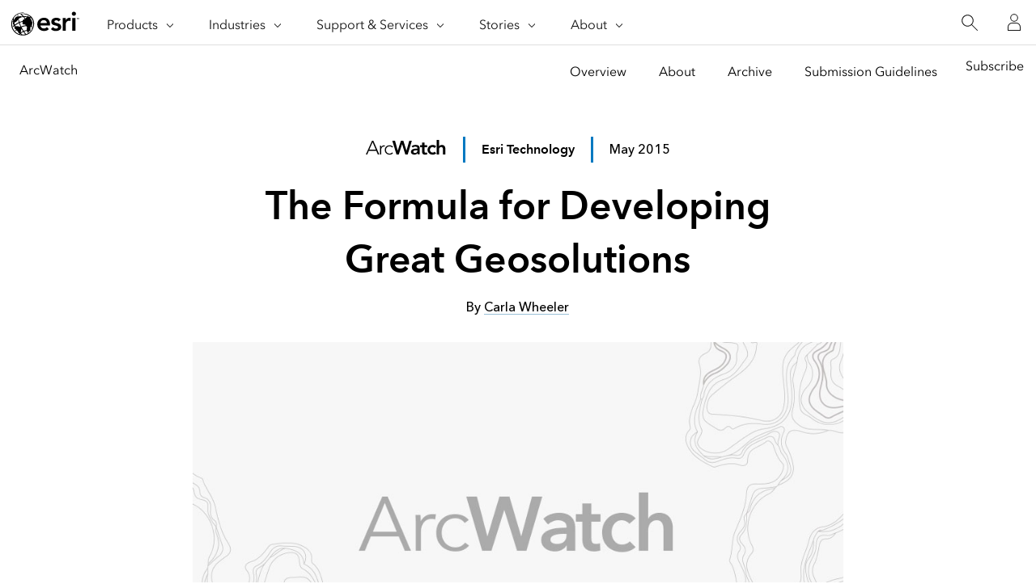

--- FILE ---
content_type: text/html; charset=UTF-8
request_url: https://www.esri.com/about/newsroom/arcwatch/the-formula-for-developing-great-geosolutions
body_size: 27841
content:
<!doctype html>
<html lang="en-US" dir="ltr">

<head>
	<meta name="viewport" content="width=device-width,initial-scale=1">
	<meta charset="UTF-8"><script type="text/javascript">(window.NREUM||(NREUM={})).init={ajax:{deny_list:["bam.nr-data.net"]},feature_flags:["soft_nav"]};(window.NREUM||(NREUM={})).loader_config={licenseKey:"NRJS-0f25c8489c0377c59ed",applicationID:"702564079",browserID:"718409204"};;/*! For license information please see nr-loader-rum-1.308.0.min.js.LICENSE.txt */
(()=>{var e,t,r={163:(e,t,r)=>{"use strict";r.d(t,{j:()=>E});var n=r(384),i=r(1741);var a=r(2555);r(860).K7.genericEvents;const s="experimental.resources",o="register",c=e=>{if(!e||"string"!=typeof e)return!1;try{document.createDocumentFragment().querySelector(e)}catch{return!1}return!0};var d=r(2614),u=r(944),l=r(8122);const f="[data-nr-mask]",g=e=>(0,l.a)(e,(()=>{const e={feature_flags:[],experimental:{allow_registered_children:!1,resources:!1},mask_selector:"*",block_selector:"[data-nr-block]",mask_input_options:{color:!1,date:!1,"datetime-local":!1,email:!1,month:!1,number:!1,range:!1,search:!1,tel:!1,text:!1,time:!1,url:!1,week:!1,textarea:!1,select:!1,password:!0}};return{ajax:{deny_list:void 0,block_internal:!0,enabled:!0,autoStart:!0},api:{get allow_registered_children(){return e.feature_flags.includes(o)||e.experimental.allow_registered_children},set allow_registered_children(t){e.experimental.allow_registered_children=t},duplicate_registered_data:!1},browser_consent_mode:{enabled:!1},distributed_tracing:{enabled:void 0,exclude_newrelic_header:void 0,cors_use_newrelic_header:void 0,cors_use_tracecontext_headers:void 0,allowed_origins:void 0},get feature_flags(){return e.feature_flags},set feature_flags(t){e.feature_flags=t},generic_events:{enabled:!0,autoStart:!0},harvest:{interval:30},jserrors:{enabled:!0,autoStart:!0},logging:{enabled:!0,autoStart:!0},metrics:{enabled:!0,autoStart:!0},obfuscate:void 0,page_action:{enabled:!0},page_view_event:{enabled:!0,autoStart:!0},page_view_timing:{enabled:!0,autoStart:!0},performance:{capture_marks:!1,capture_measures:!1,capture_detail:!0,resources:{get enabled(){return e.feature_flags.includes(s)||e.experimental.resources},set enabled(t){e.experimental.resources=t},asset_types:[],first_party_domains:[],ignore_newrelic:!0}},privacy:{cookies_enabled:!0},proxy:{assets:void 0,beacon:void 0},session:{expiresMs:d.wk,inactiveMs:d.BB},session_replay:{autoStart:!0,enabled:!1,preload:!1,sampling_rate:10,error_sampling_rate:100,collect_fonts:!1,inline_images:!1,fix_stylesheets:!0,mask_all_inputs:!0,get mask_text_selector(){return e.mask_selector},set mask_text_selector(t){c(t)?e.mask_selector="".concat(t,",").concat(f):""===t||null===t?e.mask_selector=f:(0,u.R)(5,t)},get block_class(){return"nr-block"},get ignore_class(){return"nr-ignore"},get mask_text_class(){return"nr-mask"},get block_selector(){return e.block_selector},set block_selector(t){c(t)?e.block_selector+=",".concat(t):""!==t&&(0,u.R)(6,t)},get mask_input_options(){return e.mask_input_options},set mask_input_options(t){t&&"object"==typeof t?e.mask_input_options={...t,password:!0}:(0,u.R)(7,t)}},session_trace:{enabled:!0,autoStart:!0},soft_navigations:{enabled:!0,autoStart:!0},spa:{enabled:!0,autoStart:!0},ssl:void 0,user_actions:{enabled:!0,elementAttributes:["id","className","tagName","type"]}}})());var p=r(6154),m=r(9324);let h=0;const v={buildEnv:m.F3,distMethod:m.Xs,version:m.xv,originTime:p.WN},b={consented:!1},y={appMetadata:{},get consented(){return this.session?.state?.consent||b.consented},set consented(e){b.consented=e},customTransaction:void 0,denyList:void 0,disabled:!1,harvester:void 0,isolatedBacklog:!1,isRecording:!1,loaderType:void 0,maxBytes:3e4,obfuscator:void 0,onerror:void 0,ptid:void 0,releaseIds:{},session:void 0,timeKeeper:void 0,registeredEntities:[],jsAttributesMetadata:{bytes:0},get harvestCount(){return++h}},_=e=>{const t=(0,l.a)(e,y),r=Object.keys(v).reduce((e,t)=>(e[t]={value:v[t],writable:!1,configurable:!0,enumerable:!0},e),{});return Object.defineProperties(t,r)};var w=r(5701);const x=e=>{const t=e.startsWith("http");e+="/",r.p=t?e:"https://"+e};var R=r(7836),k=r(3241);const A={accountID:void 0,trustKey:void 0,agentID:void 0,licenseKey:void 0,applicationID:void 0,xpid:void 0},S=e=>(0,l.a)(e,A),T=new Set;function E(e,t={},r,s){let{init:o,info:c,loader_config:d,runtime:u={},exposed:l=!0}=t;if(!c){const e=(0,n.pV)();o=e.init,c=e.info,d=e.loader_config}e.init=g(o||{}),e.loader_config=S(d||{}),c.jsAttributes??={},p.bv&&(c.jsAttributes.isWorker=!0),e.info=(0,a.D)(c);const f=e.init,m=[c.beacon,c.errorBeacon];T.has(e.agentIdentifier)||(f.proxy.assets&&(x(f.proxy.assets),m.push(f.proxy.assets)),f.proxy.beacon&&m.push(f.proxy.beacon),e.beacons=[...m],function(e){const t=(0,n.pV)();Object.getOwnPropertyNames(i.W.prototype).forEach(r=>{const n=i.W.prototype[r];if("function"!=typeof n||"constructor"===n)return;let a=t[r];e[r]&&!1!==e.exposed&&"micro-agent"!==e.runtime?.loaderType&&(t[r]=(...t)=>{const n=e[r](...t);return a?a(...t):n})})}(e),(0,n.US)("activatedFeatures",w.B)),u.denyList=[...f.ajax.deny_list||[],...f.ajax.block_internal?m:[]],u.ptid=e.agentIdentifier,u.loaderType=r,e.runtime=_(u),T.has(e.agentIdentifier)||(e.ee=R.ee.get(e.agentIdentifier),e.exposed=l,(0,k.W)({agentIdentifier:e.agentIdentifier,drained:!!w.B?.[e.agentIdentifier],type:"lifecycle",name:"initialize",feature:void 0,data:e.config})),T.add(e.agentIdentifier)}},384:(e,t,r)=>{"use strict";r.d(t,{NT:()=>s,US:()=>u,Zm:()=>o,bQ:()=>d,dV:()=>c,pV:()=>l});var n=r(6154),i=r(1863),a=r(1910);const s={beacon:"bam.nr-data.net",errorBeacon:"bam.nr-data.net"};function o(){return n.gm.NREUM||(n.gm.NREUM={}),void 0===n.gm.newrelic&&(n.gm.newrelic=n.gm.NREUM),n.gm.NREUM}function c(){let e=o();return e.o||(e.o={ST:n.gm.setTimeout,SI:n.gm.setImmediate||n.gm.setInterval,CT:n.gm.clearTimeout,XHR:n.gm.XMLHttpRequest,REQ:n.gm.Request,EV:n.gm.Event,PR:n.gm.Promise,MO:n.gm.MutationObserver,FETCH:n.gm.fetch,WS:n.gm.WebSocket},(0,a.i)(...Object.values(e.o))),e}function d(e,t){let r=o();r.initializedAgents??={},t.initializedAt={ms:(0,i.t)(),date:new Date},r.initializedAgents[e]=t}function u(e,t){o()[e]=t}function l(){return function(){let e=o();const t=e.info||{};e.info={beacon:s.beacon,errorBeacon:s.errorBeacon,...t}}(),function(){let e=o();const t=e.init||{};e.init={...t}}(),c(),function(){let e=o();const t=e.loader_config||{};e.loader_config={...t}}(),o()}},782:(e,t,r)=>{"use strict";r.d(t,{T:()=>n});const n=r(860).K7.pageViewTiming},860:(e,t,r)=>{"use strict";r.d(t,{$J:()=>u,K7:()=>c,P3:()=>d,XX:()=>i,Yy:()=>o,df:()=>a,qY:()=>n,v4:()=>s});const n="events",i="jserrors",a="browser/blobs",s="rum",o="browser/logs",c={ajax:"ajax",genericEvents:"generic_events",jserrors:i,logging:"logging",metrics:"metrics",pageAction:"page_action",pageViewEvent:"page_view_event",pageViewTiming:"page_view_timing",sessionReplay:"session_replay",sessionTrace:"session_trace",softNav:"soft_navigations",spa:"spa"},d={[c.pageViewEvent]:1,[c.pageViewTiming]:2,[c.metrics]:3,[c.jserrors]:4,[c.spa]:5,[c.ajax]:6,[c.sessionTrace]:7,[c.softNav]:8,[c.sessionReplay]:9,[c.logging]:10,[c.genericEvents]:11},u={[c.pageViewEvent]:s,[c.pageViewTiming]:n,[c.ajax]:n,[c.spa]:n,[c.softNav]:n,[c.metrics]:i,[c.jserrors]:i,[c.sessionTrace]:a,[c.sessionReplay]:a,[c.logging]:o,[c.genericEvents]:"ins"}},944:(e,t,r)=>{"use strict";r.d(t,{R:()=>i});var n=r(3241);function i(e,t){"function"==typeof console.debug&&(console.debug("New Relic Warning: https://github.com/newrelic/newrelic-browser-agent/blob/main/docs/warning-codes.md#".concat(e),t),(0,n.W)({agentIdentifier:null,drained:null,type:"data",name:"warn",feature:"warn",data:{code:e,secondary:t}}))}},1687:(e,t,r)=>{"use strict";r.d(t,{Ak:()=>d,Ze:()=>f,x3:()=>u});var n=r(3241),i=r(7836),a=r(3606),s=r(860),o=r(2646);const c={};function d(e,t){const r={staged:!1,priority:s.P3[t]||0};l(e),c[e].get(t)||c[e].set(t,r)}function u(e,t){e&&c[e]&&(c[e].get(t)&&c[e].delete(t),p(e,t,!1),c[e].size&&g(e))}function l(e){if(!e)throw new Error("agentIdentifier required");c[e]||(c[e]=new Map)}function f(e="",t="feature",r=!1){if(l(e),!e||!c[e].get(t)||r)return p(e,t);c[e].get(t).staged=!0,g(e)}function g(e){const t=Array.from(c[e]);t.every(([e,t])=>t.staged)&&(t.sort((e,t)=>e[1].priority-t[1].priority),t.forEach(([t])=>{c[e].delete(t),p(e,t)}))}function p(e,t,r=!0){const s=e?i.ee.get(e):i.ee,c=a.i.handlers;if(!s.aborted&&s.backlog&&c){if((0,n.W)({agentIdentifier:e,type:"lifecycle",name:"drain",feature:t}),r){const e=s.backlog[t],r=c[t];if(r){for(let t=0;e&&t<e.length;++t)m(e[t],r);Object.entries(r).forEach(([e,t])=>{Object.values(t||{}).forEach(t=>{t[0]?.on&&t[0]?.context()instanceof o.y&&t[0].on(e,t[1])})})}}s.isolatedBacklog||delete c[t],s.backlog[t]=null,s.emit("drain-"+t,[])}}function m(e,t){var r=e[1];Object.values(t[r]||{}).forEach(t=>{var r=e[0];if(t[0]===r){var n=t[1],i=e[3],a=e[2];n.apply(i,a)}})}},1738:(e,t,r)=>{"use strict";r.d(t,{U:()=>g,Y:()=>f});var n=r(3241),i=r(9908),a=r(1863),s=r(944),o=r(5701),c=r(3969),d=r(8362),u=r(860),l=r(4261);function f(e,t,r,a){const f=a||r;!f||f[e]&&f[e]!==d.d.prototype[e]||(f[e]=function(){(0,i.p)(c.xV,["API/"+e+"/called"],void 0,u.K7.metrics,r.ee),(0,n.W)({agentIdentifier:r.agentIdentifier,drained:!!o.B?.[r.agentIdentifier],type:"data",name:"api",feature:l.Pl+e,data:{}});try{return t.apply(this,arguments)}catch(e){(0,s.R)(23,e)}})}function g(e,t,r,n,s){const o=e.info;null===r?delete o.jsAttributes[t]:o.jsAttributes[t]=r,(s||null===r)&&(0,i.p)(l.Pl+n,[(0,a.t)(),t,r],void 0,"session",e.ee)}},1741:(e,t,r)=>{"use strict";r.d(t,{W:()=>a});var n=r(944),i=r(4261);class a{#e(e,...t){if(this[e]!==a.prototype[e])return this[e](...t);(0,n.R)(35,e)}addPageAction(e,t){return this.#e(i.hG,e,t)}register(e){return this.#e(i.eY,e)}recordCustomEvent(e,t){return this.#e(i.fF,e,t)}setPageViewName(e,t){return this.#e(i.Fw,e,t)}setCustomAttribute(e,t,r){return this.#e(i.cD,e,t,r)}noticeError(e,t){return this.#e(i.o5,e,t)}setUserId(e,t=!1){return this.#e(i.Dl,e,t)}setApplicationVersion(e){return this.#e(i.nb,e)}setErrorHandler(e){return this.#e(i.bt,e)}addRelease(e,t){return this.#e(i.k6,e,t)}log(e,t){return this.#e(i.$9,e,t)}start(){return this.#e(i.d3)}finished(e){return this.#e(i.BL,e)}recordReplay(){return this.#e(i.CH)}pauseReplay(){return this.#e(i.Tb)}addToTrace(e){return this.#e(i.U2,e)}setCurrentRouteName(e){return this.#e(i.PA,e)}interaction(e){return this.#e(i.dT,e)}wrapLogger(e,t,r){return this.#e(i.Wb,e,t,r)}measure(e,t){return this.#e(i.V1,e,t)}consent(e){return this.#e(i.Pv,e)}}},1863:(e,t,r)=>{"use strict";function n(){return Math.floor(performance.now())}r.d(t,{t:()=>n})},1910:(e,t,r)=>{"use strict";r.d(t,{i:()=>a});var n=r(944);const i=new Map;function a(...e){return e.every(e=>{if(i.has(e))return i.get(e);const t="function"==typeof e?e.toString():"",r=t.includes("[native code]"),a=t.includes("nrWrapper");return r||a||(0,n.R)(64,e?.name||t),i.set(e,r),r})}},2555:(e,t,r)=>{"use strict";r.d(t,{D:()=>o,f:()=>s});var n=r(384),i=r(8122);const a={beacon:n.NT.beacon,errorBeacon:n.NT.errorBeacon,licenseKey:void 0,applicationID:void 0,sa:void 0,queueTime:void 0,applicationTime:void 0,ttGuid:void 0,user:void 0,account:void 0,product:void 0,extra:void 0,jsAttributes:{},userAttributes:void 0,atts:void 0,transactionName:void 0,tNamePlain:void 0};function s(e){try{return!!e.licenseKey&&!!e.errorBeacon&&!!e.applicationID}catch(e){return!1}}const o=e=>(0,i.a)(e,a)},2614:(e,t,r)=>{"use strict";r.d(t,{BB:()=>s,H3:()=>n,g:()=>d,iL:()=>c,tS:()=>o,uh:()=>i,wk:()=>a});const n="NRBA",i="SESSION",a=144e5,s=18e5,o={STARTED:"session-started",PAUSE:"session-pause",RESET:"session-reset",RESUME:"session-resume",UPDATE:"session-update"},c={SAME_TAB:"same-tab",CROSS_TAB:"cross-tab"},d={OFF:0,FULL:1,ERROR:2}},2646:(e,t,r)=>{"use strict";r.d(t,{y:()=>n});class n{constructor(e){this.contextId=e}}},2843:(e,t,r)=>{"use strict";r.d(t,{G:()=>a,u:()=>i});var n=r(3878);function i(e,t=!1,r,i){(0,n.DD)("visibilitychange",function(){if(t)return void("hidden"===document.visibilityState&&e());e(document.visibilityState)},r,i)}function a(e,t,r){(0,n.sp)("pagehide",e,t,r)}},3241:(e,t,r)=>{"use strict";r.d(t,{W:()=>a});var n=r(6154);const i="newrelic";function a(e={}){try{n.gm.dispatchEvent(new CustomEvent(i,{detail:e}))}catch(e){}}},3606:(e,t,r)=>{"use strict";r.d(t,{i:()=>a});var n=r(9908);a.on=s;var i=a.handlers={};function a(e,t,r,a){s(a||n.d,i,e,t,r)}function s(e,t,r,i,a){a||(a="feature"),e||(e=n.d);var s=t[a]=t[a]||{};(s[r]=s[r]||[]).push([e,i])}},3878:(e,t,r)=>{"use strict";function n(e,t){return{capture:e,passive:!1,signal:t}}function i(e,t,r=!1,i){window.addEventListener(e,t,n(r,i))}function a(e,t,r=!1,i){document.addEventListener(e,t,n(r,i))}r.d(t,{DD:()=>a,jT:()=>n,sp:()=>i})},3969:(e,t,r)=>{"use strict";r.d(t,{TZ:()=>n,XG:()=>o,rs:()=>i,xV:()=>s,z_:()=>a});const n=r(860).K7.metrics,i="sm",a="cm",s="storeSupportabilityMetrics",o="storeEventMetrics"},4234:(e,t,r)=>{"use strict";r.d(t,{W:()=>a});var n=r(7836),i=r(1687);class a{constructor(e,t){this.agentIdentifier=e,this.ee=n.ee.get(e),this.featureName=t,this.blocked=!1}deregisterDrain(){(0,i.x3)(this.agentIdentifier,this.featureName)}}},4261:(e,t,r)=>{"use strict";r.d(t,{$9:()=>d,BL:()=>o,CH:()=>g,Dl:()=>_,Fw:()=>y,PA:()=>h,Pl:()=>n,Pv:()=>k,Tb:()=>l,U2:()=>a,V1:()=>R,Wb:()=>x,bt:()=>b,cD:()=>v,d3:()=>w,dT:()=>c,eY:()=>p,fF:()=>f,hG:()=>i,k6:()=>s,nb:()=>m,o5:()=>u});const n="api-",i="addPageAction",a="addToTrace",s="addRelease",o="finished",c="interaction",d="log",u="noticeError",l="pauseReplay",f="recordCustomEvent",g="recordReplay",p="register",m="setApplicationVersion",h="setCurrentRouteName",v="setCustomAttribute",b="setErrorHandler",y="setPageViewName",_="setUserId",w="start",x="wrapLogger",R="measure",k="consent"},5289:(e,t,r)=>{"use strict";r.d(t,{GG:()=>s,Qr:()=>c,sB:()=>o});var n=r(3878),i=r(6389);function a(){return"undefined"==typeof document||"complete"===document.readyState}function s(e,t){if(a())return e();const r=(0,i.J)(e),s=setInterval(()=>{a()&&(clearInterval(s),r())},500);(0,n.sp)("load",r,t)}function o(e){if(a())return e();(0,n.DD)("DOMContentLoaded",e)}function c(e){if(a())return e();(0,n.sp)("popstate",e)}},5607:(e,t,r)=>{"use strict";r.d(t,{W:()=>n});const n=(0,r(9566).bz)()},5701:(e,t,r)=>{"use strict";r.d(t,{B:()=>a,t:()=>s});var n=r(3241);const i=new Set,a={};function s(e,t){const r=t.agentIdentifier;a[r]??={},e&&"object"==typeof e&&(i.has(r)||(t.ee.emit("rumresp",[e]),a[r]=e,i.add(r),(0,n.W)({agentIdentifier:r,loaded:!0,drained:!0,type:"lifecycle",name:"load",feature:void 0,data:e})))}},6154:(e,t,r)=>{"use strict";r.d(t,{OF:()=>c,RI:()=>i,WN:()=>u,bv:()=>a,eN:()=>l,gm:()=>s,mw:()=>o,sb:()=>d});var n=r(1863);const i="undefined"!=typeof window&&!!window.document,a="undefined"!=typeof WorkerGlobalScope&&("undefined"!=typeof self&&self instanceof WorkerGlobalScope&&self.navigator instanceof WorkerNavigator||"undefined"!=typeof globalThis&&globalThis instanceof WorkerGlobalScope&&globalThis.navigator instanceof WorkerNavigator),s=i?window:"undefined"!=typeof WorkerGlobalScope&&("undefined"!=typeof self&&self instanceof WorkerGlobalScope&&self||"undefined"!=typeof globalThis&&globalThis instanceof WorkerGlobalScope&&globalThis),o=Boolean("hidden"===s?.document?.visibilityState),c=/iPad|iPhone|iPod/.test(s.navigator?.userAgent),d=c&&"undefined"==typeof SharedWorker,u=((()=>{const e=s.navigator?.userAgent?.match(/Firefox[/\s](\d+\.\d+)/);Array.isArray(e)&&e.length>=2&&e[1]})(),Date.now()-(0,n.t)()),l=()=>"undefined"!=typeof PerformanceNavigationTiming&&s?.performance?.getEntriesByType("navigation")?.[0]?.responseStart},6389:(e,t,r)=>{"use strict";function n(e,t=500,r={}){const n=r?.leading||!1;let i;return(...r)=>{n&&void 0===i&&(e.apply(this,r),i=setTimeout(()=>{i=clearTimeout(i)},t)),n||(clearTimeout(i),i=setTimeout(()=>{e.apply(this,r)},t))}}function i(e){let t=!1;return(...r)=>{t||(t=!0,e.apply(this,r))}}r.d(t,{J:()=>i,s:()=>n})},6630:(e,t,r)=>{"use strict";r.d(t,{T:()=>n});const n=r(860).K7.pageViewEvent},7699:(e,t,r)=>{"use strict";r.d(t,{It:()=>a,KC:()=>o,No:()=>i,qh:()=>s});var n=r(860);const i=16e3,a=1e6,s="SESSION_ERROR",o={[n.K7.logging]:!0,[n.K7.genericEvents]:!1,[n.K7.jserrors]:!1,[n.K7.ajax]:!1}},7836:(e,t,r)=>{"use strict";r.d(t,{P:()=>o,ee:()=>c});var n=r(384),i=r(8990),a=r(2646),s=r(5607);const o="nr@context:".concat(s.W),c=function e(t,r){var n={},s={},u={},l=!1;try{l=16===r.length&&d.initializedAgents?.[r]?.runtime.isolatedBacklog}catch(e){}var f={on:p,addEventListener:p,removeEventListener:function(e,t){var r=n[e];if(!r)return;for(var i=0;i<r.length;i++)r[i]===t&&r.splice(i,1)},emit:function(e,r,n,i,a){!1!==a&&(a=!0);if(c.aborted&&!i)return;t&&a&&t.emit(e,r,n);var o=g(n);m(e).forEach(e=>{e.apply(o,r)});var d=v()[s[e]];d&&d.push([f,e,r,o]);return o},get:h,listeners:m,context:g,buffer:function(e,t){const r=v();if(t=t||"feature",f.aborted)return;Object.entries(e||{}).forEach(([e,n])=>{s[n]=t,t in r||(r[t]=[])})},abort:function(){f._aborted=!0,Object.keys(f.backlog).forEach(e=>{delete f.backlog[e]})},isBuffering:function(e){return!!v()[s[e]]},debugId:r,backlog:l?{}:t&&"object"==typeof t.backlog?t.backlog:{},isolatedBacklog:l};return Object.defineProperty(f,"aborted",{get:()=>{let e=f._aborted||!1;return e||(t&&(e=t.aborted),e)}}),f;function g(e){return e&&e instanceof a.y?e:e?(0,i.I)(e,o,()=>new a.y(o)):new a.y(o)}function p(e,t){n[e]=m(e).concat(t)}function m(e){return n[e]||[]}function h(t){return u[t]=u[t]||e(f,t)}function v(){return f.backlog}}(void 0,"globalEE"),d=(0,n.Zm)();d.ee||(d.ee=c)},8122:(e,t,r)=>{"use strict";r.d(t,{a:()=>i});var n=r(944);function i(e,t){try{if(!e||"object"!=typeof e)return(0,n.R)(3);if(!t||"object"!=typeof t)return(0,n.R)(4);const r=Object.create(Object.getPrototypeOf(t),Object.getOwnPropertyDescriptors(t)),a=0===Object.keys(r).length?e:r;for(let s in a)if(void 0!==e[s])try{if(null===e[s]){r[s]=null;continue}Array.isArray(e[s])&&Array.isArray(t[s])?r[s]=Array.from(new Set([...e[s],...t[s]])):"object"==typeof e[s]&&"object"==typeof t[s]?r[s]=i(e[s],t[s]):r[s]=e[s]}catch(e){r[s]||(0,n.R)(1,e)}return r}catch(e){(0,n.R)(2,e)}}},8362:(e,t,r)=>{"use strict";r.d(t,{d:()=>a});var n=r(9566),i=r(1741);class a extends i.W{agentIdentifier=(0,n.LA)(16)}},8374:(e,t,r)=>{r.nc=(()=>{try{return document?.currentScript?.nonce}catch(e){}return""})()},8990:(e,t,r)=>{"use strict";r.d(t,{I:()=>i});var n=Object.prototype.hasOwnProperty;function i(e,t,r){if(n.call(e,t))return e[t];var i=r();if(Object.defineProperty&&Object.keys)try{return Object.defineProperty(e,t,{value:i,writable:!0,enumerable:!1}),i}catch(e){}return e[t]=i,i}},9324:(e,t,r)=>{"use strict";r.d(t,{F3:()=>i,Xs:()=>a,xv:()=>n});const n="1.308.0",i="PROD",a="CDN"},9566:(e,t,r)=>{"use strict";r.d(t,{LA:()=>o,bz:()=>s});var n=r(6154);const i="xxxxxxxx-xxxx-4xxx-yxxx-xxxxxxxxxxxx";function a(e,t){return e?15&e[t]:16*Math.random()|0}function s(){const e=n.gm?.crypto||n.gm?.msCrypto;let t,r=0;return e&&e.getRandomValues&&(t=e.getRandomValues(new Uint8Array(30))),i.split("").map(e=>"x"===e?a(t,r++).toString(16):"y"===e?(3&a()|8).toString(16):e).join("")}function o(e){const t=n.gm?.crypto||n.gm?.msCrypto;let r,i=0;t&&t.getRandomValues&&(r=t.getRandomValues(new Uint8Array(e)));const s=[];for(var o=0;o<e;o++)s.push(a(r,i++).toString(16));return s.join("")}},9908:(e,t,r)=>{"use strict";r.d(t,{d:()=>n,p:()=>i});var n=r(7836).ee.get("handle");function i(e,t,r,i,a){a?(a.buffer([e],i),a.emit(e,t,r)):(n.buffer([e],i),n.emit(e,t,r))}}},n={};function i(e){var t=n[e];if(void 0!==t)return t.exports;var a=n[e]={exports:{}};return r[e](a,a.exports,i),a.exports}i.m=r,i.d=(e,t)=>{for(var r in t)i.o(t,r)&&!i.o(e,r)&&Object.defineProperty(e,r,{enumerable:!0,get:t[r]})},i.f={},i.e=e=>Promise.all(Object.keys(i.f).reduce((t,r)=>(i.f[r](e,t),t),[])),i.u=e=>"nr-rum-1.308.0.min.js",i.o=(e,t)=>Object.prototype.hasOwnProperty.call(e,t),e={},t="NRBA-1.308.0.PROD:",i.l=(r,n,a,s)=>{if(e[r])e[r].push(n);else{var o,c;if(void 0!==a)for(var d=document.getElementsByTagName("script"),u=0;u<d.length;u++){var l=d[u];if(l.getAttribute("src")==r||l.getAttribute("data-webpack")==t+a){o=l;break}}if(!o){c=!0;var f={296:"sha512-+MIMDsOcckGXa1EdWHqFNv7P+JUkd5kQwCBr3KE6uCvnsBNUrdSt4a/3/L4j4TxtnaMNjHpza2/erNQbpacJQA=="};(o=document.createElement("script")).charset="utf-8",i.nc&&o.setAttribute("nonce",i.nc),o.setAttribute("data-webpack",t+a),o.src=r,0!==o.src.indexOf(window.location.origin+"/")&&(o.crossOrigin="anonymous"),f[s]&&(o.integrity=f[s])}e[r]=[n];var g=(t,n)=>{o.onerror=o.onload=null,clearTimeout(p);var i=e[r];if(delete e[r],o.parentNode&&o.parentNode.removeChild(o),i&&i.forEach(e=>e(n)),t)return t(n)},p=setTimeout(g.bind(null,void 0,{type:"timeout",target:o}),12e4);o.onerror=g.bind(null,o.onerror),o.onload=g.bind(null,o.onload),c&&document.head.appendChild(o)}},i.r=e=>{"undefined"!=typeof Symbol&&Symbol.toStringTag&&Object.defineProperty(e,Symbol.toStringTag,{value:"Module"}),Object.defineProperty(e,"__esModule",{value:!0})},i.p="https://js-agent.newrelic.com/",(()=>{var e={374:0,840:0};i.f.j=(t,r)=>{var n=i.o(e,t)?e[t]:void 0;if(0!==n)if(n)r.push(n[2]);else{var a=new Promise((r,i)=>n=e[t]=[r,i]);r.push(n[2]=a);var s=i.p+i.u(t),o=new Error;i.l(s,r=>{if(i.o(e,t)&&(0!==(n=e[t])&&(e[t]=void 0),n)){var a=r&&("load"===r.type?"missing":r.type),s=r&&r.target&&r.target.src;o.message="Loading chunk "+t+" failed: ("+a+": "+s+")",o.name="ChunkLoadError",o.type=a,o.request=s,n[1](o)}},"chunk-"+t,t)}};var t=(t,r)=>{var n,a,[s,o,c]=r,d=0;if(s.some(t=>0!==e[t])){for(n in o)i.o(o,n)&&(i.m[n]=o[n]);if(c)c(i)}for(t&&t(r);d<s.length;d++)a=s[d],i.o(e,a)&&e[a]&&e[a][0](),e[a]=0},r=self["webpackChunk:NRBA-1.308.0.PROD"]=self["webpackChunk:NRBA-1.308.0.PROD"]||[];r.forEach(t.bind(null,0)),r.push=t.bind(null,r.push.bind(r))})(),(()=>{"use strict";i(8374);var e=i(8362),t=i(860);const r=Object.values(t.K7);var n=i(163);var a=i(9908),s=i(1863),o=i(4261),c=i(1738);var d=i(1687),u=i(4234),l=i(5289),f=i(6154),g=i(944),p=i(384);const m=e=>f.RI&&!0===e?.privacy.cookies_enabled;function h(e){return!!(0,p.dV)().o.MO&&m(e)&&!0===e?.session_trace.enabled}var v=i(6389),b=i(7699);class y extends u.W{constructor(e,t){super(e.agentIdentifier,t),this.agentRef=e,this.abortHandler=void 0,this.featAggregate=void 0,this.loadedSuccessfully=void 0,this.onAggregateImported=new Promise(e=>{this.loadedSuccessfully=e}),this.deferred=Promise.resolve(),!1===e.init[this.featureName].autoStart?this.deferred=new Promise((t,r)=>{this.ee.on("manual-start-all",(0,v.J)(()=>{(0,d.Ak)(e.agentIdentifier,this.featureName),t()}))}):(0,d.Ak)(e.agentIdentifier,t)}importAggregator(e,t,r={}){if(this.featAggregate)return;const n=async()=>{let n;await this.deferred;try{if(m(e.init)){const{setupAgentSession:t}=await i.e(296).then(i.bind(i,3305));n=t(e)}}catch(e){(0,g.R)(20,e),this.ee.emit("internal-error",[e]),(0,a.p)(b.qh,[e],void 0,this.featureName,this.ee)}try{if(!this.#t(this.featureName,n,e.init))return(0,d.Ze)(this.agentIdentifier,this.featureName),void this.loadedSuccessfully(!1);const{Aggregate:i}=await t();this.featAggregate=new i(e,r),e.runtime.harvester.initializedAggregates.push(this.featAggregate),this.loadedSuccessfully(!0)}catch(e){(0,g.R)(34,e),this.abortHandler?.(),(0,d.Ze)(this.agentIdentifier,this.featureName,!0),this.loadedSuccessfully(!1),this.ee&&this.ee.abort()}};f.RI?(0,l.GG)(()=>n(),!0):n()}#t(e,r,n){if(this.blocked)return!1;switch(e){case t.K7.sessionReplay:return h(n)&&!!r;case t.K7.sessionTrace:return!!r;default:return!0}}}var _=i(6630),w=i(2614),x=i(3241);class R extends y{static featureName=_.T;constructor(e){var t;super(e,_.T),this.setupInspectionEvents(e.agentIdentifier),t=e,(0,c.Y)(o.Fw,function(e,r){"string"==typeof e&&("/"!==e.charAt(0)&&(e="/"+e),t.runtime.customTransaction=(r||"http://custom.transaction")+e,(0,a.p)(o.Pl+o.Fw,[(0,s.t)()],void 0,void 0,t.ee))},t),this.importAggregator(e,()=>i.e(296).then(i.bind(i,3943)))}setupInspectionEvents(e){const t=(t,r)=>{t&&(0,x.W)({agentIdentifier:e,timeStamp:t.timeStamp,loaded:"complete"===t.target.readyState,type:"window",name:r,data:t.target.location+""})};(0,l.sB)(e=>{t(e,"DOMContentLoaded")}),(0,l.GG)(e=>{t(e,"load")}),(0,l.Qr)(e=>{t(e,"navigate")}),this.ee.on(w.tS.UPDATE,(t,r)=>{(0,x.W)({agentIdentifier:e,type:"lifecycle",name:"session",data:r})})}}class k extends e.d{constructor(e){var t;(super(),f.gm)?(this.features={},(0,p.bQ)(this.agentIdentifier,this),this.desiredFeatures=new Set(e.features||[]),this.desiredFeatures.add(R),(0,n.j)(this,e,e.loaderType||"agent"),t=this,(0,c.Y)(o.cD,function(e,r,n=!1){if("string"==typeof e){if(["string","number","boolean"].includes(typeof r)||null===r)return(0,c.U)(t,e,r,o.cD,n);(0,g.R)(40,typeof r)}else(0,g.R)(39,typeof e)},t),function(e){(0,c.Y)(o.Dl,function(t,r=!1){if("string"!=typeof t&&null!==t)return void(0,g.R)(41,typeof t);const n=e.info.jsAttributes["enduser.id"];r&&null!=n&&n!==t?(0,a.p)(o.Pl+"setUserIdAndResetSession",[t],void 0,"session",e.ee):(0,c.U)(e,"enduser.id",t,o.Dl,!0)},e)}(this),function(e){(0,c.Y)(o.nb,function(t){if("string"==typeof t||null===t)return(0,c.U)(e,"application.version",t,o.nb,!1);(0,g.R)(42,typeof t)},e)}(this),function(e){(0,c.Y)(o.d3,function(){e.ee.emit("manual-start-all")},e)}(this),function(e){(0,c.Y)(o.Pv,function(t=!0){if("boolean"==typeof t){if((0,a.p)(o.Pl+o.Pv,[t],void 0,"session",e.ee),e.runtime.consented=t,t){const t=e.features.page_view_event;t.onAggregateImported.then(e=>{const r=t.featAggregate;e&&!r.sentRum&&r.sendRum()})}}else(0,g.R)(65,typeof t)},e)}(this),this.run()):(0,g.R)(21)}get config(){return{info:this.info,init:this.init,loader_config:this.loader_config,runtime:this.runtime}}get api(){return this}run(){try{const e=function(e){const t={};return r.forEach(r=>{t[r]=!!e[r]?.enabled}),t}(this.init),n=[...this.desiredFeatures];n.sort((e,r)=>t.P3[e.featureName]-t.P3[r.featureName]),n.forEach(r=>{if(!e[r.featureName]&&r.featureName!==t.K7.pageViewEvent)return;if(r.featureName===t.K7.spa)return void(0,g.R)(67);const n=function(e){switch(e){case t.K7.ajax:return[t.K7.jserrors];case t.K7.sessionTrace:return[t.K7.ajax,t.K7.pageViewEvent];case t.K7.sessionReplay:return[t.K7.sessionTrace];case t.K7.pageViewTiming:return[t.K7.pageViewEvent];default:return[]}}(r.featureName).filter(e=>!(e in this.features));n.length>0&&(0,g.R)(36,{targetFeature:r.featureName,missingDependencies:n}),this.features[r.featureName]=new r(this)})}catch(e){(0,g.R)(22,e);for(const e in this.features)this.features[e].abortHandler?.();const t=(0,p.Zm)();delete t.initializedAgents[this.agentIdentifier]?.features,delete this.sharedAggregator;return t.ee.get(this.agentIdentifier).abort(),!1}}}var A=i(2843),S=i(782);class T extends y{static featureName=S.T;constructor(e){super(e,S.T),f.RI&&((0,A.u)(()=>(0,a.p)("docHidden",[(0,s.t)()],void 0,S.T,this.ee),!0),(0,A.G)(()=>(0,a.p)("winPagehide",[(0,s.t)()],void 0,S.T,this.ee)),this.importAggregator(e,()=>i.e(296).then(i.bind(i,2117))))}}var E=i(3969);class I extends y{static featureName=E.TZ;constructor(e){super(e,E.TZ),f.RI&&document.addEventListener("securitypolicyviolation",e=>{(0,a.p)(E.xV,["Generic/CSPViolation/Detected"],void 0,this.featureName,this.ee)}),this.importAggregator(e,()=>i.e(296).then(i.bind(i,9623)))}}new k({features:[R,T,I],loaderType:"lite"})})()})();</script>
	<meta name="last-modified" content="5/06/2020" />
	<meta name="created" content="11/13/2018" />
	<meta class="swiftype" name="published_at" data-type="date" content="11/13/2018" />
	<meta property="article:title" content="The Formula for Developing Great Geosolutions" />
	<meta property="article:description"
		content="" />
	<meta property="article:published_time" content="2018-11-13T09:31:26-08:00" />
	<style>
		:root {
			--theme-defaultPath: ;
			--secondarytheme-color: #0079c1;

			--theme-color: #0079c1;
			--theme-color10: #0079c11A;
			--theme-color50: #0079c180;
			--theme-color-secondary: #0079c1;
			--theme-color-secondary10: #0079c11A;
			--theme-color-secondary50: #0079c180;

			--theme-color-dark: #0079c1;
			--theme-color-dark10: #0079c11A;
			--theme-color-dark50: #0079c180;
			--theme-color-secondary-dark: #0079c1;
			--theme-color-secondary-dark10: #0079c11A;
			--theme-color-secondary-dark50: #0079c180;
		}

		.calcite-mode-dark {
			--theme-color: var(--theme-color-dark);
			--theme-color10: var(--theme-color-dark10);
			--theme-color50: var(--theme-color-dark50);
			--theme-color-secondary: var(--theme-color-secondary-dark);
			--theme-color-secondary10: var(--theme-color-secondary-dark10);
			--theme-color-secondary50: var(--theme-color-secondary-dark50);
		}

		.calcite-mode-light {
			--theme-color: #0079c1;
			--theme-color10: #0079c1;
			--theme-color50: #0079c180;
			--theme-color-secondary: #0079c1;
			--theme-color-secondary10: #0079c11A;
			--theme-color-secondary50: #0079c180;
		}

		.theme-secondary {
			--theme-color: var(--theme-color-secondary);
			--theme-color10: var(--theme-color-secondary10);
			--theme-color50: var(--theme-color-secondary50);
		}

		.theme-secondary .calcite-mode-light {
			--theme-color: var(--theme-color-secondary);
			--theme-color10: var(--theme-color-secondary10);
			--theme-color50: var(--theme-color-secondary50);
		}

		.theme-secondary .calcite-mode-dark {
			--theme-color: var(--theme-color-secondary-dark);
			--theme-color10: var(--theme-color-secondary-dark10);
			--theme-color50: var(--theme-color-secondary-dark50);
		}
	</style>
			<meta property="article:author" content="Carla Wheeler" />
		
	<meta name='robots' content='index, follow, max-image-preview:large, max-snippet:-1, max-video-preview:-1' />
	<style>img:is([sizes="auto" i], [sizes^="auto," i]) { contain-intrinsic-size: 3000px 1500px }</style>
	
	<!-- This site is optimized with the Yoast SEO Premium plugin v25.9 (Yoast SEO v25.9) - https://yoast.com/wordpress/plugins/seo/ -->
	<title>The Formula for Developing Great Geosolutions</title>
	<meta name="description" content="Working together to build powerful geospatial technology was the message behind the Esri Developer Summit." />
	<link rel="canonical" href="https://www.esri.com/about/newsroom/arcwatch/the-formula-for-developing-great-geosolutions" />
	<meta property="og:locale" content="en_US" />
	<meta property="og:type" content="article" />
	<meta property="og:title" content="The Formula for Developing Great Geosolutions" />
	<meta property="og:url" content="https://www.esri.com/about/newsroom/arcwatch/the-formula-for-developing-great-geosolutions" />
	<meta property="og:site_name" content="Esri" />
	<meta property="article:publisher" content="https://www.facebook.com/esrigis/" />
	<meta property="article:modified_time" content="2020-05-06T22:57:15+00:00" />
	<meta property="og:image" content="https://www.esri.com/about/newsroom/app/themes/esri_newsroom/placeholders/arcwatch/arcwatch-default-card-image.jpg" />
	<meta name="twitter:card" content="summary_large_image" />
	<meta name="twitter:site" content="@Esri" />
	<script type="application/ld+json" class="yoast-schema-graph">{
	    "@context": "https://schema.org",
	    "@graph": [
	        {
	            "@type": "WebPage",
	            "@id": "https://www.esri.com/about/newsroom/arcwatch/the-formula-for-developing-great-geosolutions",
	            "url": "https://www.esri.com/about/newsroom/arcwatch/the-formula-for-developing-great-geosolutions",
	            "name": "The Formula for Developing Great Geosolutions",
	            "isPartOf": {
	                "@id": "https://www.esri.com/about/newsroom/#website"
	            },
	            "datePublished": "2018-11-13T17:31:26+00:00",
	            "dateModified": "2020-05-06T22:57:15+00:00",
	            "breadcrumb": {
	                "@id": "https://www.esri.com/about/newsroom/arcwatch/the-formula-for-developing-great-geosolutions#breadcrumb"
	            },
	            "inLanguage": "en-US",
	            "potentialAction": [
	                {
	                    "@type": "ReadAction",
	                    "target": [
	                        "https://www.esri.com/about/newsroom/arcwatch/the-formula-for-developing-great-geosolutions"
	                    ]
	                }
	            ]
	        },
	        {
	            "@type": "BreadcrumbList",
	            "@id": "https://www.esri.com/about/newsroom/arcwatch/the-formula-for-developing-great-geosolutions#breadcrumb",
	            "itemListElement": [
	                {
	                    "@type": "ListItem",
	                    "position": 1,
	                    "name": "Home",
	                    "item": "https://www.esri.com/about/newsroom"
	                },
	                {
	                    "@type": "ListItem",
	                    "position": 2,
	                    "name": "ArcWatch Articles",
	                    "item": "https://www.esri.com/about/newsroom/arcwatch"
	                },
	                {
	                    "@type": "ListItem",
	                    "position": 3,
	                    "name": "The Formula for Developing Great Geosolutions"
	                }
	            ]
	        },
	        {
	            "@type": "WebSite",
	            "@id": "https://www.esri.com/about/newsroom/#website",
	            "url": "https://www.esri.com/about/newsroom/",
	            "name": "Esri",
	            "description": "Esri Newsroom",
	            "potentialAction": [
	                {
	                    "@type": "SearchAction",
	                    "target": {
	                        "@type": "EntryPoint",
	                        "urlTemplate": "https://www.esri.com/about/newsroom/?s={search_term_string}"
	                    },
	                    "query-input": {
	                        "@type": "PropertyValueSpecification",
	                        "valueRequired": true,
	                        "valueName": "search_term_string"
	                    }
	                }
	            ],
	            "inLanguage": "en-US"
	        },
	        {
	            "@type": "Person",
	            "@id": "https://www.esri.com/about/newsroom/#/schema/person/2bb97f36f9a6288b8306552020a42541",
	            "name": "Rick Schneblin",
	            "image": {
	                "@type": "ImageObject",
	                "inLanguage": "en-US",
	                "@id": "https://www.esri.com/about/newsroom/#/schema/person/image/",
	                "url": "https://www.esri.com/about/newsroom/app/uploads/2017/06/RickS-150x150.jpg",
	                "contentUrl": "https://www.esri.com/about/newsroom/app/uploads/2017/06/RickS-150x150.jpg",
	                "caption": "Rick Schneblin"
	            },
	            "url": ""
	        }
	    ]
	}</script>
	<!-- / Yoast SEO Premium plugin. -->


<link rel='dns-prefetch' href='//webapps-cdn.esri.com' />
<script type="text/javascript" id="wpp-js" src="https://www.esri.com/about/newsroom/app/plugins/wordpress-popular-posts/assets/js/wpp.min.js?ver=7.3.3" data-sampling="0" data-sampling-rate="100" data-api-url="https://www.esri.com/about/newsroom/wp-json/wordpress-popular-posts" data-post-id="149222" data-token="ceb1f879ca" data-lang="0" data-debug="0"></script>
<link rel='stylesheet' href='https://www.esri.com/about/newsroom/wp-includes/css/dashicons.min.css?ver=6.8.3'>
<link rel='stylesheet' href='https://www.esri.com/about/newsroom/app/plugins/post-views-counter/css/frontend.min.css?ver=1.5.5'>
<link rel='stylesheet' href='https://www.esri.com/about/newsroom/wp-includes/css/dist/block-library/style.min.css?ver=6.8.3'>
<style id='classic-theme-styles-inline-css' type='text/css'>
/*! This file is auto-generated */
.wp-block-button__link{color:#fff;background-color:#32373c;border-radius:9999px;box-shadow:none;text-decoration:none;padding:calc(.667em + 2px) calc(1.333em + 2px);font-size:1.125em}.wp-block-file__button{background:#32373c;color:#fff;text-decoration:none}
</style>
<style id='powerpress-player-block-style-inline-css' type='text/css'>


</style>
<style id='global-styles-inline-css' type='text/css'>
:root{--wp--preset--aspect-ratio--square: 1;--wp--preset--aspect-ratio--4-3: 4/3;--wp--preset--aspect-ratio--3-4: 3/4;--wp--preset--aspect-ratio--3-2: 3/2;--wp--preset--aspect-ratio--2-3: 2/3;--wp--preset--aspect-ratio--16-9: 16/9;--wp--preset--aspect-ratio--9-16: 9/16;--wp--preset--color--black: #000000;--wp--preset--color--cyan-bluish-gray: #abb8c3;--wp--preset--color--white: #ffffff;--wp--preset--color--pale-pink: #f78da7;--wp--preset--color--vivid-red: #cf2e2e;--wp--preset--color--luminous-vivid-orange: #ff6900;--wp--preset--color--luminous-vivid-amber: #fcb900;--wp--preset--color--light-green-cyan: #7bdcb5;--wp--preset--color--vivid-green-cyan: #00d084;--wp--preset--color--pale-cyan-blue: #8ed1fc;--wp--preset--color--vivid-cyan-blue: #0693e3;--wp--preset--color--vivid-purple: #9b51e0;--wp--preset--gradient--vivid-cyan-blue-to-vivid-purple: linear-gradient(135deg,rgba(6,147,227,1) 0%,rgb(155,81,224) 100%);--wp--preset--gradient--light-green-cyan-to-vivid-green-cyan: linear-gradient(135deg,rgb(122,220,180) 0%,rgb(0,208,130) 100%);--wp--preset--gradient--luminous-vivid-amber-to-luminous-vivid-orange: linear-gradient(135deg,rgba(252,185,0,1) 0%,rgba(255,105,0,1) 100%);--wp--preset--gradient--luminous-vivid-orange-to-vivid-red: linear-gradient(135deg,rgba(255,105,0,1) 0%,rgb(207,46,46) 100%);--wp--preset--gradient--very-light-gray-to-cyan-bluish-gray: linear-gradient(135deg,rgb(238,238,238) 0%,rgb(169,184,195) 100%);--wp--preset--gradient--cool-to-warm-spectrum: linear-gradient(135deg,rgb(74,234,220) 0%,rgb(151,120,209) 20%,rgb(207,42,186) 40%,rgb(238,44,130) 60%,rgb(251,105,98) 80%,rgb(254,248,76) 100%);--wp--preset--gradient--blush-light-purple: linear-gradient(135deg,rgb(255,206,236) 0%,rgb(152,150,240) 100%);--wp--preset--gradient--blush-bordeaux: linear-gradient(135deg,rgb(254,205,165) 0%,rgb(254,45,45) 50%,rgb(107,0,62) 100%);--wp--preset--gradient--luminous-dusk: linear-gradient(135deg,rgb(255,203,112) 0%,rgb(199,81,192) 50%,rgb(65,88,208) 100%);--wp--preset--gradient--pale-ocean: linear-gradient(135deg,rgb(255,245,203) 0%,rgb(182,227,212) 50%,rgb(51,167,181) 100%);--wp--preset--gradient--electric-grass: linear-gradient(135deg,rgb(202,248,128) 0%,rgb(113,206,126) 100%);--wp--preset--gradient--midnight: linear-gradient(135deg,rgb(2,3,129) 0%,rgb(40,116,252) 100%);--wp--preset--font-size--small: 13px;--wp--preset--font-size--medium: 20px;--wp--preset--font-size--large: 36px;--wp--preset--font-size--x-large: 42px;--wp--preset--spacing--20: 0.44rem;--wp--preset--spacing--30: 0.67rem;--wp--preset--spacing--40: 1rem;--wp--preset--spacing--50: 1.5rem;--wp--preset--spacing--60: 2.25rem;--wp--preset--spacing--70: 3.38rem;--wp--preset--spacing--80: 5.06rem;--wp--preset--shadow--natural: 6px 6px 9px rgba(0, 0, 0, 0.2);--wp--preset--shadow--deep: 12px 12px 50px rgba(0, 0, 0, 0.4);--wp--preset--shadow--sharp: 6px 6px 0px rgba(0, 0, 0, 0.2);--wp--preset--shadow--outlined: 6px 6px 0px -3px rgba(255, 255, 255, 1), 6px 6px rgba(0, 0, 0, 1);--wp--preset--shadow--crisp: 6px 6px 0px rgba(0, 0, 0, 1);}:where(.is-layout-flex){gap: 0.5em;}:where(.is-layout-grid){gap: 0.5em;}body .is-layout-flex{display: flex;}.is-layout-flex{flex-wrap: wrap;align-items: center;}.is-layout-flex > :is(*, div){margin: 0;}body .is-layout-grid{display: grid;}.is-layout-grid > :is(*, div){margin: 0;}:where(.wp-block-columns.is-layout-flex){gap: 2em;}:where(.wp-block-columns.is-layout-grid){gap: 2em;}:where(.wp-block-post-template.is-layout-flex){gap: 1.25em;}:where(.wp-block-post-template.is-layout-grid){gap: 1.25em;}.has-black-color{color: var(--wp--preset--color--black) !important;}.has-cyan-bluish-gray-color{color: var(--wp--preset--color--cyan-bluish-gray) !important;}.has-white-color{color: var(--wp--preset--color--white) !important;}.has-pale-pink-color{color: var(--wp--preset--color--pale-pink) !important;}.has-vivid-red-color{color: var(--wp--preset--color--vivid-red) !important;}.has-luminous-vivid-orange-color{color: var(--wp--preset--color--luminous-vivid-orange) !important;}.has-luminous-vivid-amber-color{color: var(--wp--preset--color--luminous-vivid-amber) !important;}.has-light-green-cyan-color{color: var(--wp--preset--color--light-green-cyan) !important;}.has-vivid-green-cyan-color{color: var(--wp--preset--color--vivid-green-cyan) !important;}.has-pale-cyan-blue-color{color: var(--wp--preset--color--pale-cyan-blue) !important;}.has-vivid-cyan-blue-color{color: var(--wp--preset--color--vivid-cyan-blue) !important;}.has-vivid-purple-color{color: var(--wp--preset--color--vivid-purple) !important;}.has-black-background-color{background-color: var(--wp--preset--color--black) !important;}.has-cyan-bluish-gray-background-color{background-color: var(--wp--preset--color--cyan-bluish-gray) !important;}.has-white-background-color{background-color: var(--wp--preset--color--white) !important;}.has-pale-pink-background-color{background-color: var(--wp--preset--color--pale-pink) !important;}.has-vivid-red-background-color{background-color: var(--wp--preset--color--vivid-red) !important;}.has-luminous-vivid-orange-background-color{background-color: var(--wp--preset--color--luminous-vivid-orange) !important;}.has-luminous-vivid-amber-background-color{background-color: var(--wp--preset--color--luminous-vivid-amber) !important;}.has-light-green-cyan-background-color{background-color: var(--wp--preset--color--light-green-cyan) !important;}.has-vivid-green-cyan-background-color{background-color: var(--wp--preset--color--vivid-green-cyan) !important;}.has-pale-cyan-blue-background-color{background-color: var(--wp--preset--color--pale-cyan-blue) !important;}.has-vivid-cyan-blue-background-color{background-color: var(--wp--preset--color--vivid-cyan-blue) !important;}.has-vivid-purple-background-color{background-color: var(--wp--preset--color--vivid-purple) !important;}.has-black-border-color{border-color: var(--wp--preset--color--black) !important;}.has-cyan-bluish-gray-border-color{border-color: var(--wp--preset--color--cyan-bluish-gray) !important;}.has-white-border-color{border-color: var(--wp--preset--color--white) !important;}.has-pale-pink-border-color{border-color: var(--wp--preset--color--pale-pink) !important;}.has-vivid-red-border-color{border-color: var(--wp--preset--color--vivid-red) !important;}.has-luminous-vivid-orange-border-color{border-color: var(--wp--preset--color--luminous-vivid-orange) !important;}.has-luminous-vivid-amber-border-color{border-color: var(--wp--preset--color--luminous-vivid-amber) !important;}.has-light-green-cyan-border-color{border-color: var(--wp--preset--color--light-green-cyan) !important;}.has-vivid-green-cyan-border-color{border-color: var(--wp--preset--color--vivid-green-cyan) !important;}.has-pale-cyan-blue-border-color{border-color: var(--wp--preset--color--pale-cyan-blue) !important;}.has-vivid-cyan-blue-border-color{border-color: var(--wp--preset--color--vivid-cyan-blue) !important;}.has-vivid-purple-border-color{border-color: var(--wp--preset--color--vivid-purple) !important;}.has-vivid-cyan-blue-to-vivid-purple-gradient-background{background: var(--wp--preset--gradient--vivid-cyan-blue-to-vivid-purple) !important;}.has-light-green-cyan-to-vivid-green-cyan-gradient-background{background: var(--wp--preset--gradient--light-green-cyan-to-vivid-green-cyan) !important;}.has-luminous-vivid-amber-to-luminous-vivid-orange-gradient-background{background: var(--wp--preset--gradient--luminous-vivid-amber-to-luminous-vivid-orange) !important;}.has-luminous-vivid-orange-to-vivid-red-gradient-background{background: var(--wp--preset--gradient--luminous-vivid-orange-to-vivid-red) !important;}.has-very-light-gray-to-cyan-bluish-gray-gradient-background{background: var(--wp--preset--gradient--very-light-gray-to-cyan-bluish-gray) !important;}.has-cool-to-warm-spectrum-gradient-background{background: var(--wp--preset--gradient--cool-to-warm-spectrum) !important;}.has-blush-light-purple-gradient-background{background: var(--wp--preset--gradient--blush-light-purple) !important;}.has-blush-bordeaux-gradient-background{background: var(--wp--preset--gradient--blush-bordeaux) !important;}.has-luminous-dusk-gradient-background{background: var(--wp--preset--gradient--luminous-dusk) !important;}.has-pale-ocean-gradient-background{background: var(--wp--preset--gradient--pale-ocean) !important;}.has-electric-grass-gradient-background{background: var(--wp--preset--gradient--electric-grass) !important;}.has-midnight-gradient-background{background: var(--wp--preset--gradient--midnight) !important;}.has-small-font-size{font-size: var(--wp--preset--font-size--small) !important;}.has-medium-font-size{font-size: var(--wp--preset--font-size--medium) !important;}.has-large-font-size{font-size: var(--wp--preset--font-size--large) !important;}.has-x-large-font-size{font-size: var(--wp--preset--font-size--x-large) !important;}
:where(.wp-block-post-template.is-layout-flex){gap: 1.25em;}:where(.wp-block-post-template.is-layout-grid){gap: 1.25em;}
:where(.wp-block-columns.is-layout-flex){gap: 2em;}:where(.wp-block-columns.is-layout-grid){gap: 2em;}
:root :where(.wp-block-pullquote){font-size: 1.5em;line-height: 1.6;}
</style>
<link rel='stylesheet' href='https://www.esri.com/about/newsroom/app/plugins/wp-polly/assets/css/polly-public.min.css?ver=1.11.0'>
<link rel='stylesheet' href='https://www.esri.com/about/newsroom/app/plugins/wp-user-avatar/assets/css/frontend.min.css?ver=4.16.5'>
<link rel='stylesheet' href='https://www.esri.com/about/newsroom/app/plugins/wp-user-avatar/assets/flatpickr/flatpickr.min.css?ver=4.16.5'>
<link rel='stylesheet' href='https://www.esri.com/about/newsroom/app/plugins/wp-user-avatar/assets/select2/select2.min.css?ver=6.8.3'>
<link rel='stylesheet' href='https://www.esri.com/about/newsroom/app/plugins/wordpress-popular-posts/assets/css/wpp.css?ver=7.3.3'>
<link rel='stylesheet' href='https://www.esri.com/about/newsroom/app/plugins/searchwp/assets/css/frontend/search-forms.min.css?ver=4.5.1'>
<link rel='stylesheet' href='https://www.esri.com/etc.clientlibs/esri-sites/clientlibs/components.css?ver=1.0.0'>
<link rel='stylesheet' href='https://www.esri.com/about/newsroom/app/themes/esri_newsroom/modern/global/styles/styles.css?ver=1.0.0'>
<link rel='stylesheet' href='https://www.esri.com/about/newsroom/app/themes/esri_newsroom/modern/global/styles/esri-blog.css?ver=1.0.0'>
<link rel='stylesheet' href='https://www.esri.com/about/newsroom/app/themes/esri_newsroom/modern/global/styles/gallery.css?ver=1.0.0'>
<script type="text/javascript" id="post-views-counter-frontend-js-before">
/* <![CDATA[ */
var pvcArgsFrontend = {"mode":"rest_api","postID":149222,"requestURL":"https:\/\/www.esri.com\/about\/newsroom\/wp-json\/post-views-counter\/view-post\/149222","nonce":"ceb1f879ca","dataStorage":"cookies","multisite":false,"path":"\/about\/newsroom","domain":""};
/* ]]> */
</script>
<script type="text/javascript" src="https://www.esri.com/about/newsroom/app/plugins/post-views-counter/js/frontend.min.js?ver=1.5.5" id="post-views-counter-frontend-js"></script>
<script type="text/javascript" id="jquery-core-js-extra">
/* <![CDATA[ */
var wpEsri = {"ajaxurl":"https:\/\/www.esri.com\/about\/newsroom\/wp-admin\/admin-ajax.php","apiRoot":"https:\/\/www.esri.com\/about\/newsroom\/wp-json\/","base":"https:\/\/www.esri.com\/about\/newsroom","u":[],"assets":{"logo":{"color":"https:\/\/www.esri.com\/about\/newsroom\/app\/themes\/esri_newsroom\/assets\/esri-logo-color.png","black":"https:\/\/www.esri.com\/about\/newsroom\/app\/themes\/esri_newsroom\/assets\/esri-logo-one-color.png","white":"https:\/\/www.esri.com\/about\/newsroom\/app\/themes\/esri_newsroom\/assets\/esri-logo-white.png"}}};
/* ]]> */
</script>
<script type="text/javascript" src="https://www.esri.com/about/newsroom/wp-includes/js/jquery/jquery.min.js?ver=3.7.1" id="jquery-core-js"></script>
<script type="text/javascript" src="https://www.esri.com/about/newsroom/wp-includes/js/jquery/jquery-migrate.min.js?ver=3.4.1" id="jquery-migrate-js"></script>
<script type="text/javascript" src="https://www.esri.com/about/newsroom/app/plugins/wp-polly/assets/lib/media-element.min.js?ver=1.11.0" id="polly-media-element-js"></script>
<script type="text/javascript" id="polly-js-before">
/* <![CDATA[ */
const POLLY_PLUGIN_URL = "https://www.esri.com/about/newsroom/app/plugins/wp-polly/"
/* ]]> */
</script>
<script type="text/javascript" src="https://www.esri.com/about/newsroom/app/plugins/wp-polly/assets/js/polly-public.min.js?ver=1.11.0" id="polly-js"></script>
<script type="text/javascript" src="https://www.esri.com/about/newsroom/app/plugins/wp-user-avatar/assets/flatpickr/flatpickr.min.js?ver=4.16.5" id="ppress-flatpickr-js"></script>
<script type="text/javascript" src="https://www.esri.com/about/newsroom/app/plugins/wp-user-avatar/assets/select2/select2.min.js?ver=4.16.5" id="ppress-select2-js"></script>
<link rel="https://api.w.org/" href="https://www.esri.com/about/newsroom/wp-json/" /><link rel="alternate" title="JSON" type="application/json" href="https://www.esri.com/about/newsroom/wp-json/wp/v2/arcwatch/149222" /><link rel="EditURI" type="application/rsd+xml" title="RSD" href="https://www.esri.com/about/newsroom/xmlrpc.php?rsd" />
<meta name="generator" content="WordPress 6.8.3" />
            <style id="wpp-loading-animation-styles">@-webkit-keyframes bgslide{from{background-position-x:0}to{background-position-x:-200%}}@keyframes bgslide{from{background-position-x:0}to{background-position-x:-200%}}.wpp-widget-block-placeholder,.wpp-shortcode-placeholder{margin:0 auto;width:60px;height:3px;background:#dd3737;background:linear-gradient(90deg,#dd3737 0%,#571313 10%,#dd3737 100%);background-size:200% auto;border-radius:3px;-webkit-animation:bgslide 1s infinite linear;animation:bgslide 1s infinite linear}</style>
            	<meta property="og:image" content="https://www.esri.com/about/newsroom/app/themes/esri_newsroom/placeholders/arcwatch/arcwatch-default-card-image.jpg"/>
				<link rel="icon" media="(prefers-color-scheme:dark)" type="image/png" sizes="32x32"
			href="https://www.esri.com/content/dam/esrisites/en-us/common/favicon/esri-favicon-dark-32.png" />
		<link rel="icon" media="(prefers-color-scheme:light)" type="image/png" sizes="32x32"
			href="https://www.esri.com/content/dam/esrisites/en-us/common/favicon/esri-favicon-light-32.png" />

		<script>
			window.matchMedia("(prefers-color-scheme:dark)").addListener(e => { e.matches }); const favicon = document.createElement("link"); favicon.setAttribute("rel", "favicon icon"), document.head.appendChild(favicon), window.matchMedia("(prefers-color-scheme:dark)").addListener(e => { if (!e.matches) return; const t = document.querySelector('[media="(prefers-color-scheme:dark)"]'); null !== t && (favicon.setAttribute("type", t.type), favicon.setAttribute("href", t.href)) }), window.matchMedia("(prefers-color-scheme:light)").addListener(e => { if (!e.matches) return; const t = document.querySelector('[media="(prefers-color-scheme:light)"]'); null !== t && (favicon.setAttribute("type", t.type), favicon.setAttribute("href", t.href)) });

			// sets the correct global navigation version
			window.gnav_jsonPath = "https://www.esri.com/content/experience-fragments/esri-sites/en-us/site-settings/global-navigation-config/flyout.25.json";
		</script>
		
	<!-- calcite components and aem components -->
	<script rel="preload" as="script" src="https://js.arcgis.com/calcite-components/1.8.0/calcite.esm.js"
		type="module"></script>
	<link rel="stylesheet preload" as="style" href="https://js.arcgis.com/calcite-components/1.8.0/calcite.css"
		type="text/css" crossorigin />

			<link rel="stylesheet" href="https://www.esri.com/etc.clientlibs/esri-sites/clientlibs/components.css" type="text/css">
		
	<!-- specific AEM components -->
	<link rel="stylesheet"
		href="https://www.esri.com/etc.clientlibs/esri-sites/components/layouts/cards-container-v3/clientlibs.css"
		type="text/css">
	<link rel="stylesheet"
		href="https://www.esri.com/etc.clientlibs/esri-sites/components/content/text-link-stack-image/clientlibs.css"
		type="text/css">
	<link rel="stylesheet"
		href="https://www.esri.com/etc.clientlibs/esri-sites/components/content/elastic-content-strip/clientlibs.css"
		type="text/css">
	<link rel="stylesheet"
		href="https://www.esri.com/etc.clientlibs/esri-sites/components/content/modular-content-strip/clientlibs.css"
		type="text/css">
	<link rel="stylesheet"
		href="https://www.esri.com/etc.clientlibs/esri-sites/components/content/media-text-split/clientlibs.css"
		type="text/css">
	<link rel="stylesheet"
		href="https://www.esri.com/etc.clientlibs/esri-sites/components/content/fifty-fifty-rt/clientlibs.css"
		type="text/css">
	<link rel="stylesheet" href="
https://www.esri.com/etc.clientlibs/esri-sites/components/content/simple-search/clientlibs.css" type="text/css">
	<link rel="stylesheet" href="
https://www.esri.com/etc.clientlibs/esri-sites/components/content/calltoaction-primary/clientlibs.css" type="text/css">
	<link rel="stylesheet" href="https://www.esri.com/etc.clientlibs/esri-sites/components/layouts/grid-container/clientlibs.css"
		type="text/css">
<link rel="stylesheet" href="https://component-library.esri.com/etc.clientlibs/esri-sites/components/content/cards-simple/clientlibs.css" type="text/css">
	<!-- global nav -->
	<link rel="stylesheet" href="https://webapps-cdn.esri.com/CDN/components/global-nav/css/gn.css" />
	<script src="https://webapps-cdn.esri.com/CDN/components/global-nav/js/gn.js"></script>
	<script defer src="https://www.esri.com/etc.clientlibs/esri-sites/clientlibs/localNav.js"wiid="N528"></script>
    <link rel="stylesheet preload" as="style" href="https://webapps-cdn.esri.com/CDN/components/esri-ui/0.2.0/css/colors.css" type="text/css" />

</head>

<body class="wp-singular arcwatch-template-default single single-arcwatch postid-149222 single-format-standard wp-theme-esri_newsroom esri-wordpress " data-article-id="149222" >
	<div class="local-navigation newsroom-button">
        <nav class="second-nav calcite-theme-dark calcite-mode-dark" id="second-nav" aria-label="Main" data-local-expanded="false">
            <div class="nav-title" id="nav-title">
                <a class="nav-titlelink" data-event="track-component"
                   data-component-name="Local Navigation" data-component-link-type="button"
                   data-component-link="ArcWatch Blog" href="https://www.esri.com/about/newsroom/arcwatch">ArcWatch
                </a>
                <button class="nav-menu-title" href="#" data-local-expanded="false"><span class="assistText">Menu</span><svg width="16" height="16" fill="#ffffff" viewBox="0 0 16 16" class="calcite-icon-chevron"><path d="M8 11.207l-4-4V5.793l4 4 4-4v1.414z"></path></svg></button>
            </div>
            <div class="nav-menu">
                <div class="nav-submenu">
				<div class="menu-arcwatch-menu-container"><ul id="menu-arcwatch-menu" class="nav-sublist"><li class='nav-subitem'><a class="es-nav-sublink-local" href="/about/newsroom/arcwatch/">Overview</a></li>
<li class='nav-subitem'><a class="es-nav-sublink-local" href="/about/newsroom/arcwatch/about/">About</a></li>
<li class='nav-subitem'><a class="es-nav-sublink-local" href="/about/newsroom/arcwatch/archive/">Archive</a></li>
<li class='nav-subitem'><a class="es-nav-sublink-local" href="/about/newsroom/arcwatch/submission-guidelines/">Submission Guidelines</a></li>
<li class='nav-subitem'><a class="es-nav-sublink-local" href="/about/newsroom/arcwatch/subscribe/">Subscribe</a></li>
</ul></div>
                </div>
            </div>
        </nav>
</div>
<main class="calcite-mode-light">
	<!-- header -->
	<section>
		<div class="grid-container">
			<div class="esri-article-header-container">
				<div class="esri-article-header-info">
					<div class="arcwatch-esri-logo">
						<a href="https://www.esri.com/about/newsroom/arcwatch"><img
								src="https://www.esri.com/content/dam/esrisites/en-us/newsroom/newsroom-2022/arcwatch/assets/logo-arcwatch.svg"
								alt="ArcWatch" />
						</a>
					</div>
					<div class="esri-article-header-line-break esri-article-header-line-break-mobile"></div>
					<div class="esri-article-header-category-date-container">
						<p class="esri-font-demi esri-font-0">
															<a
									href="https://www.esri.com/about/newsroom/arcwatch/category?search=Esri Technology">Esri Technology</a>
							<div class="esri-article-header-line-break"></div>
												</p>
						<p class="esri-font-medium font-size-0 esri-article-issue">
							May 2015						</p>
					</div>
				</div>
				<h1 class="esri-article-header-article-title esri-font-demi">
					The Formula for Developing Great Geosolutions				</h1>
									<p class="esri-article-header-author esri-font-medium font-size-0">
						By <calcite-link href="https://www.esri.com/about/newsroom/author/cwheeler" role="presentation" calcite-hydrated="">Carla Wheeler</calcite-link>					</p>
							</div>
		</div>
	</section>

			<!-- image -->
		<section class="grid-container esri-article ">
			<div class="column-16 pre-4">
				<img class="esri-article-main-img" src="https://www.esri.com/about/newsroom/app/themes/esri_newsroom/placeholders/arcwatch/arcwatch-default-card-image.jpg"
					alt="article image">
			</div>
		</section>
	
	<!-- main content -->
	<section class="grid-container">
		<div class="esri-article-content column-16 pre-4 padding-top--8 ">
			
	<aside class="newsr-aside newsr-aside--center">
		<div class="newsr-aside_custom-content">
			<p>2016 Esri Developer Summit<br />
<strong>When:</strong> March 8–11, 2016, with pre-conference training scheduled for March 6–7.<br />
<strong>Where:</strong> Palm Springs, California<br />
<strong>More information:</strong> Send a Tweet to <a href="http://twitter.com/EsriDevSummit">@EsriDevSummit</a> or e-mail <a href="mailto:devsummit@esri.com">devsummit@esri.com</a>.</p>
					</div>
		
	</aside>

<figure class="newsr-image newsr-image--end ">
			<div class="newsr-image_content">
			<img class="newsr-image_src" src="https://www.esri.com/about/newsroom/app/uploads/2018/10/0515-devsummit1.jpg" alt="Esri president Jack Dangermond and his friend, will.i.am, teamed up onstage to call on developers to become geo-mentors." title="Esri president Jack Dangermond and his friend, will.i.am, teamed up onstage to call on developers to become geo-mentors.">
		</div>
		<figcaption class="newsr-image_caption">Esri president Jack Dangermond and his friend, will.i.am, teamed up onstage to call on developers to become geo-mentors.</figcaption>
	</figure>
<p>Inspirational messages and incredible technology were hallmarks of the 2015 <a href="http://www.esri.com/events/devsummit">Esri Developer Summit</a>, which drew 1,800 enthusiastic geodevelopers to Palm Springs, California, for a week in March.</p>
<p>Esri president Jack Dangermond praised the developers for doing the &#8220;real work&#8221; of building geospatial apps to solve problems. And he encouraged them to do their part to grow the tech community, urging them to commit to mentoring youth interested in geospatial technology. &#8220;We need to invest more in the people that solve the problems,&#8221; said Dangermond.</p>
<p>Someone who supports the education of young people is will.i.am, the global music artist, philanthropist, and tech entrepreneur. He joined Dangermond via Skype to encourage the developers in the audience to mentor young people in tech skills including GIS.</p>
<p>&#8220;A couple of years ago, I became friends with a very special person—will.i.am,&#8221; Dangermond said. &#8220;He is not only one of the greatest entertainers in the world—he [cofounded] The Black Eyed Peas—but he is also a genius with respect to tech. He&#8217;s building various kinds of wearable devices, and his development team is embedding geography into personal devices.&#8221;</p>
<p>The fashion/tech company <a href="http://www.puls.com/">i.am+</a>, which will.i.am founded, is currently developing the PULS smartband, which includes maps and routing supported by Esri ArcGIS.</p>
<p>will.i.am also wants young people to follow in his footsteps, developing new technologies and building tech companies. So he has thrown his support behind at-risk students at Roosevelt High School in his hometown neighborhood of Boyle Heights in East Los Angeles, California, through his <a href="http://iamangelfoundation.org/">i.am.angel Foundation program called i.am College Track</a>, working with Dangermond and other leaders in the tech world to provide young people with software, such as GIS tools, along with hardware for class projects.</p>

<figure class="newsr-image newsr-image--end ">
			<div class="newsr-image_content">
			<img class="newsr-image_src" src="https://www.esri.com/about/newsroom/app/uploads/2018/10/0515-devsummit2.jpg" alt="" title="">
		</div>
		<figcaption class="newsr-image_caption">John Tomizuka answers questions after his keynote address.</figcaption>
	</figure>
<p>will.i.am said his efforts began after he attended a tsunami relief event several years ago. &#8220;I realized there is a tsunami every day in the neighborhood that I come from,&#8221; he said. &#8220;It&#8217;s a tsunami of neglect—no education, no funding, no type of real skill sets to prepare these kids for tomorrow.&#8221;</p>
<p>Today, many students in the i.am.angel <a href="http://iamangelfoundation.org/programs/i-am-steam/">Foundation&#8217;s Science, Technology, Engineering, Arts, and Math (STEAM)</a> initiative have increased their grade point averages and are busy building mapping and other types of apps and working on robotics projects.</p>
<p>Some i.am College Track students who earned top grades and graduated from Roosevelt High School are attending University of California, Irvine, on full scholarships, said will.i.am. The i.am.angel Foundation also sponsors i.am STEAM hackathons to teach students how to code. One event, the <a href="http://iamangelfoundation.org/hosting-the-codeday-la-hackathon-at-i-am-headquarters/">CodeDay LA Hackathon</a>, was held recently at the i.am+ headquarters in Los Angeles.</p>
<p>will.i.am said that he hopes the students use the computer and other tech skills they learn to improve their communities: &#8220;I would tell the kids, &#8216;Don&#8217;t try and get out of the ghetto. Let&#8217;s try and change the ghetto forever. Let&#8217;s be the [community] developers. Let&#8217;s educate ourselves and transform our neighborhoods&#8217;.&#8221;</p>
<p>Geosolutions are desperately needed to tackle the world&#8217;s big problems, Dangermond said. He urged the audience to take their cue from will.i.am and start to mentor young people. &#8220;Share your talent,&#8221; he said. &#8220;A big interest we have is growing the next generation of developers—we need more of you.&#8221;</p>

<figure class="newsr-image newsr-image--end ">
			<div class="newsr-image_content">
			<img class="newsr-image_src" src="https://www.esri.com/about/newsroom/app/uploads/2018/10/0515-devsummit3.jpg" alt="Tom Sellsted of Yakima, Washington, used Web AppBuilder for ArcGIS to help build his measure widget." title="Tom Sellsted of Yakima, Washington, used Web AppBuilder for ArcGIS to help build his measure widget.">
		</div>
		<figcaption class="newsr-image_caption">Tom Sellsted of Yakima, Washington, used Web AppBuilder for ArcGIS to help build his measure widget.</figcaption>
	</figure>
<p>In the quest to produce geosolutions, Esri will continue to &#8220;open the hood&#8221; of ArcGIS technology to help geodevelopers build &#8220;great things,&#8221; Dangermond said. Knowledge about Esri&#8217;s code will be key. &#8220;Our technology is modular and structured into thousands of components. These are the components that Esri&#8217;s developers use to build the platform,&#8221; Dangermond said. &#8220;In the last couple of years, we&#8217;ve opened up that structured code—some with open source and APIs—so that you guys develop with exactly the same code that our own software engineers do.&#8221;</p>
<p>If geodevelopers go with the grain of the basic ArcGIS platform, it will be easier to create great mapping applications and other geotechnologies, Dangermond stressed. &#8220;We want you to be our colleagues in development of geosolutions and be part of the fabric of what we&#8217;re working on. We are interested in building great tools that address the big issues of the world.&#8221;</p>
<h3>Highs and Lows of Mobile App Development</h3>
<p>Someone who is at the forefront of coming up with ideas and solutions in the mobile development world is John Tomizuka, cofounder and chief technical officer of Taqtile, a Seattle, Washington-based mobile app development company. His firm developed apps for President Obama&#8217;s inauguration in 2012 and NBC&#8217;s coverage of the wedding of Prince William to Kate Middleton in 2011.</p>
<p>Tomizuka used his keynote speech at the summit to talk about the triumphs and pitfalls of developing mobile apps. He said he wanted to save others from what he called the heartache, pain, and time spent making the same types of mistakes his company has made in the past.</p>

<figure class="newsr-image newsr-image--end ">
			<div class="newsr-image_content">
			<img class="newsr-image_src" src="https://www.esri.com/about/newsroom/app/uploads/2018/10/0515-devsummit4.jpg" alt="Developers were happy to hear about the upcoming release of AppStudio for ArcGIS." title="Developers were happy to hear about the upcoming release of AppStudio for ArcGIS.">
		</div>
		<figcaption class="newsr-image_caption">Developers were happy to hear about the upcoming release of AppStudio for ArcGIS.</figcaption>
	</figure>
<p>Before plunging into stories about the highs and lows of developing the various mobile apps he has worked on for Taqtile, he caught a dodgeball thrown by Esri ArcGIS program manager Jim McKinney, who moderated the summit. Tomizuka laughed and said, &#8220;Going along with the dodgeball analogy, for me, building mobile apps over the years is like getting pelted in the face. I don&#8217;t want to discourage anyone, but it is a complex endeavor.&#8221;</p>
<p>Tomizuka said there are two types of mobile apps: narcissistic and empathetic. Avoid developing narcissistic apps, which are apps that appeal to you. Instead, work on developing empathetic apps that take into account your user&#8217;s needs. &#8220;[Not] putting yourself in someone else&#8217;s shoes . . . is deadly for mobile apps,&#8221; he said.</p>
<p>As an example of a narcissistic app, Tomizuka used an app Taqtile designed for the 2012 Democratic National Convention in Charlotte, North Carolina. The app included a logo of the City of Charlotte that users could take a picture of with their cell phone camera and get more information about the city. However, that idea was not driven by the user but by someone who worked for the city. &#8220;That&#8217;s not thinking about your user. That&#8217;s not being empathetic,&#8221; he said.</p>
<p>Tomizuka contrasted that with developing a mobile app for Netshoes, an online sporting goods retailer in Brazil. Taqtile interviewed potential app users and collected data on how they used e-commerce apps. The app was a hit; one of its most successful aspects was a real-time chat feature that let the customer chat with a Netshoes employee about a product or the status of an order.</p>
<p>&#8220;This is a big success,&#8221; said Tomizuka, adding that the app had 750,000 downloads and 500,000 monthly active users and generated a large number of purchases.</p>

<figure class="newsr-image newsr-image--end ">
			<div class="newsr-image_content">
			<img class="newsr-image_src" src="https://www.esri.com/about/newsroom/app/uploads/2018/10/0515-devsummit5.jpg" alt="Developers took time to meet and bounce ideas off each other." title="Developers took time to meet and bounce ideas off each other.">
		</div>
		<figcaption class="newsr-image_caption">Developers took time to meet and bounce ideas off each other.</figcaption>
	</figure>
<h3>What&#8217;s New, What&#8217;s Next</h3>
<p>Christopher Moravec, director of products for Eagle Information Mapping in Houston, Texas, likes Esri&#8217;s philosophy of working collaboratively with developers like himself while always upping the ante and improving ArcGIS.</p>
<p>&#8220;I like the culture of the company—to push the [technology] limits. I was not always necessarily happy, but it got better—faster, easier to use, and more configurable,&#8221; said Moravec, whose firm creates data management and analysis tools for companies with oil and gas pipelines.</p>
<p>A collaborative relationship also makes developing geospatial solutions easier, said Moravec, who uses the entire ArcGIS platform, with ArcGIS for Server as the cornerstone. &#8220;I&#8217;m focusing on my industry and my needs, while Esri provides basic functionality such as the mapping, disconnected editing, and analysis [tools],&#8221; he said. &#8220;Esri does the hard part, and I do the fun part.&#8221;</p>
<p>Moravec and the other attendees look forward each year to hearing about Esri&#8217;s new GIS technology. They weren&#8217;t disappointed by what Esri director of software development Sud Menon, McKinney, and their team of software engineers brought to the stage.</p>
<p>Menon kicked off the technology demonstrations by providing a holistic overview of the ArcGIS platform. &#8220;You will see a lot of exciting things today,&#8221; he said.</p>
<p>Menon explained how the platform includes ArcGIS for Desktop, apps, and APIs powered by ArcGIS Online and ArcGIS for Server in the cloud or an organization&#8217;s infrastructure. &#8220;We have been working hard on building a cohesive platform that knits all these elements together.&#8221;</p>

<figure class="newsr-image newsr-image--end ">
			<div class="newsr-image_content">
			<img class="newsr-image_src" src="https://www.esri.com/about/newsroom/app/uploads/2018/10/0515-devsummit6.jpg" alt="A GIS software engineer stops for a photo with Dev Dude (left)." title="A GIS software engineer stops for a photo with Dev Dude (left).">
		</div>
		<figcaption class="newsr-image_caption">A GIS software engineer stops for a photo with Dev Dude (left).</figcaption>
	</figure>
<p>Menon highlighted Esri&#8217;s new 3D web GIS technology, including web scenes that represent 3D maps. Scene layers represent features displayed in 3D including points, lines, polygons, objects, and meshes. &#8220;You can also work with map and image tiles and dynamic map and image layers,&#8221; he said.</p>
<p>Menon emphasized the platform&#8217;s ready-to-use maps, apps, imagery, demographic information, and other data Esri offers. The apps include Esri Story Map apps, Explorer for ArcGIS, templates, Operations Dashboard for ArcGIS, Collector for ArcGIS, GeoPlanner for ArcGIS, Esri Maps for Office, web scene viewer, ArcGIS Open Data, and a crowdsourcing solution template.</p>
<p>To help people quickly build apps, Esri just released <a href="https://developers.arcgis.com/web-appbuilder/">Web AppBuilder for ArcGIS</a>, which is also available in a developer edition that provides an extensible framework for developers to create custom widgets and themes. &#8220;It allows you to build HTML/JavaScript applications by using a predefined gallery of widgets,&#8221; Menon said. &#8220;This is something we had a lot of requests for. As a developer, you can also extend this framework by creating your own widgets.&#8221;</p>
<p>That is exactly what Tom Sellsted did. A supervising senior analyst for the city of Yakima, Washington, Sellsted said he always leaves the summit with tools, techniques, and insights from peers and Esri staff to create new information products.</p>
<p>&#8220;For me, you can&#8217;t walk away from here without being inspired,&#8221; said Sellsted, who used the developer edition of Web AppBuilder for ArcGIS to build a custom measure widget for his organization. The widget provides a running total measurement of area units such as square feet, square miles, or hectares or distance units such as feet, meters, and miles as segments are being drawn.</p>
<p>Measurements appear on the map after drawing a line or freehand polygon or dragging a polygon, line polyline, triangle, ellipse, circle, or extent onto it. &#8220;[The widget] also leaves those measured dimensions on the map so it can be printed,&#8221; Sellsted said.</p>
<p>Sellsted took advantage of some hood popping on Esri&#8217;s part. &#8220;This was based on an [Esri] draw widget,&#8221; he said. &#8220;I copied the code in order to create a new kind of measure widget.&#8221;</p>
<p>Other crowd-pleasing technology at the summit included smart mapping in ArcGIS Online, which Menon said makes it easier for people who are not cartography experts to create great maps that tell the story of the data.</p>
<p>Smart mapping helps people quickly make maps that are highly useful and visually beautiful given the data they have in hand. Smart mapping, with data-driven workflows, provides smarter initial settings for the map that&#8217;s being made, including color, scale, and styling.</p>
<p>&#8220;Some cartographic options just aren&#8217;t appropriate,&#8221; said Mark Harrower, an Esri product engineer. &#8220;The software is offering the right choices at the right time.&#8221;</p>
<p>Another crowd-pleaser was <a href="http://www.esri.com/landing-pages/appstudio">AppStudio for ArcGIS</a>, currently in beta. Developers can use AppStudio for ArcGIS to build a single mapping app that will run natively on multiple platforms including Microsoft Windows, Apple iOS and OS X, Android, and Linux.</p>
<p>Moravec said that having to build an app only one time for all the platforms will be a huge time-saver. &#8220;It&#8217;s a ton of work to build a really good app,&#8221; he said. (AppStudio for ArcGIS) turns making a good app into weeks instead of months.&#8221;</p>
<p>In closing the technology demonstrations, McKinney told the audience that he thinks they would agree that in 2015, Esri will have a huge amount of innovation and capabilities for developers in place. &#8220;Think of the entire platform as your development space,&#8221; he said.</p>
		</div>

		<!-- share section -->
				<div class="esri-article-connect column-16 pre-4 post-4">



			<div class="esri-article-connect-social">
				<p class="font-size-0 esri-font-medium padding-right--4">Share this article</p>
				<span class="esri-article-connect-controls">
					<a class="esri-social-icon esri-twitter"
						href="https://twitter.com/intent/tweet?url=https://www.esri.com/about/newsroom/arcwatch/the-formula-for-developing-great-geosolutions&text=The Formula for Developing Great Geosolutions&cache=3f66110e08"
						target="_blank"></a>
					<a class="esri-social-icon esri-facebook"
						href="https://www.facebook.com/sharer/sharer.php?u=https://www.esri.com/about/newsroom/arcwatch/the-formula-for-developing-great-geosolutions&cache=60319ed6d6"
						target="_blank"></a>
					<a class="esri-social-icon esri-linkedin"
						href="https://www.linkedin.com/shareArticle?url=https://www.esri.com/about/newsroom/arcwatch/the-formula-for-developing-great-geosolutions&title=The Formula for Developing Great Geosolutions"
						target="_blank"></a>
				</span>
			</div>


			<div class="esri-article-tag-list">
										<calcite-button appearance="solid" round="" kind="neutral"
							href="https://www.esri.com/about/newsroom/arcwatch/tag?search=developer" alignment="center" scale="m"
							type="button" width="auto" calcite-hydrated="">developer</calcite-button>
												<calcite-button appearance="solid" round="" kind="neutral"
							href="https://www.esri.com/about/newsroom/arcwatch/tag?search=esri" alignment="center" scale="m"
							type="button" width="auto" calcite-hydrated="">Esri</calcite-button>
												<calcite-button appearance="solid" round="" kind="neutral"
							href="https://www.esri.com/about/newsroom/arcwatch/tag?search=gis" alignment="center" scale="m"
							type="button" width="auto" calcite-hydrated="">GIS</calcite-button>
												<calcite-button appearance="solid" round="" kind="neutral"
							href="https://www.esri.com/about/newsroom/arcwatch/tag?search=solutions" alignment="center" scale="m"
							type="button" width="auto" calcite-hydrated="">solutions</calcite-button>
									</div>
		</div>

	</section>

	<!-- author section -->
	
	<div class="grid-container">
		<section class="esri-article-author-info">
							<div class="esri-article-author-info-wrapper">
					<div class="esri-article-author-image">
						<img src="https://www.esri.com/about/newsroom/app/uploads/2018/08/carla.jpeg" role="presentation" alt="Portrait of Carla Wheeler">
					</div>
					<div class="esri-article-author-text">
													<calcite-link class="font-size-2 avenir-bold" href="https://www.esri.com/about/newsroom/author/cwheeler">
								Carla Wheeler							</calcite-link>
												<p class="esri-article-author-desc font-size-0 margin-top--4">Carla Wheeler is a former technology writer and editor at Esri and a former newspaper journalist. She graduated from the University of Minnesota with a Bachelor of Arts degree in journalism and political science. She was the previous editor of ArcWatch and worked with ArcGIS StoryMaps apps. Follow her on Twitter @gisjourno.</p>
					</div>
				</div>
						</section>
	</div>



</main>
<script type="speculationrules">
{"prefetch":[{"source":"document","where":{"and":[{"href_matches":"\/about\/newsroom\/*"},{"not":{"href_matches":["\/about\/newsroom\/wp-*.php","\/about\/newsroom\/wp-admin\/*","\/about\/newsroom\/app\/uploads\/*","\/about\/newsroom\/app\/*","\/about\/newsroom\/app\/plugins\/*","\/about\/newsroom\/app\/themes\/esri_newsroom\/*","\/about\/newsroom\/*\\?(.+)"]}},{"not":{"selector_matches":"a[rel~=\"nofollow\"]"}},{"not":{"selector_matches":".no-prefetch, .no-prefetch a"}}]},"eagerness":"conservative"}]}
</script>
	<script>
		document.addEventListener('DOMContentLoaded', function () {
			// Select all elements with the class 'time-stamp'
			const timeStamps = document.querySelectorAll('.time-stamp');

			// Loop through each element
			timeStamps.forEach((element) => {
				// Get the current text content
				const currentTime = element.textContent.trim();

				// Split the time by colons and get the last two segments
				const timeParts = currentTime.split(':');
				if (timeParts.length >= 2) {
					// Create the new time format (last two segments)
					const newTime = timeParts.slice(-2).join(':');

					// Update the element's text content
					element.textContent = newTime;
				}
			});
		});
	</script>
	<script type="text/javascript" id="ppress-frontend-script-js-extra">
/* <![CDATA[ */
var pp_ajax_form = {"ajaxurl":"https:\/\/www.esri.com\/about\/newsroom\/wp-admin\/admin-ajax.php","confirm_delete":"Are you sure?","deleting_text":"Deleting...","deleting_error":"An error occurred. Please try again.","nonce":"1959b0c428","disable_ajax_form":"false","is_checkout":"0","is_checkout_tax_enabled":"0","is_checkout_autoscroll_enabled":"true"};
/* ]]> */
</script>
<script type="text/javascript" src="https://www.esri.com/about/newsroom/app/plugins/wp-user-avatar/assets/js/frontend.min.js?ver=4.16.5" id="ppress-frontend-script-js"></script>
<script type="text/javascript" src="https://www.esri.com/about/newsroom/app/plugins/page-links-to/dist/new-tab.js?ver=3.3.7" id="page-links-to-js"></script>
<script type="text/javascript" src="https://webapps-cdn.esri.com/CDN/jslibs/iframeResizer//iframeResizer.min.js?ver=1.0.0" id="resizer-js"></script>
<script type="text/javascript" src="https://www.esri.com/about/newsroom/app/themes/esri_newsroom/assets/dist/newsroom-global.js?ver=1.0.0" id="esri-newsroom-global-script-js"></script>
        <script type="text/javascript">
            window.dataLayer = window.dataLayer || {};
            Object.assign(window.dataLayer, {"author":"Carla Wheeler","countryCode":"us","datePublished":"2018-11-13T09:31:26-08:00","environment":"wordpress","language":"en","loginStatus":"logged-out","metaarticle:author":"Carla Wheeler","metaog:Image":"","metaog:Url":"https:\/\/www.esri.com\/about\/newsroom\/arcwatch\/the-formula-for-developing-great-geosolutions","metaog:description":"Esri Newsroom","metaog:title":"The Formula for Developing Great Geosolutions","pageID":149222,"pageModifiedDate":"May 6, 2020","pagePostDate":"November 13, 2018","pageSubType":"single-arcwatch","pageTitle":"The Formula for Developing Great Geosolutions","pageType":"article","postTitle":"The Formula for Developing Great Geosolutions","siteDescription":"Esri Newsroom","sitePlatform":"WordPress","siteUrl":"https:\/\/www.esri.com\/about\/newsroom","tags":"developer, Esri, GIS, solutions","wordPress":{"author":"Carla Wheeler","category":"Esri Technology","loginStatus":"logged-out","pageModifiedDate":"May 6, 2020","pagePostDate":"November 13, 2018","pageSubType":"default","pageType":"arcwatch","postID":149222,"postTitle":"The Formula for Developing Great Geosolutions","postType":"arcwatch","tags":"developer, Esri, GIS, solutions"}});
            window.dataLayer.pagePath = window.location.href;
            window.dataLayer.domain = window.location.host;
            window.dataLayer.locale = window.navigator.language;
        </script>
                    <script src="https://mtags.esri.com/tags.js" defer></script>
            <div hidden>
    <span id="new-window">opens in new window</span>
</div>
<script type="text/javascript">
_satellite.pageBottom();
</script>
<script type="text/javascript">window.NREUM||(NREUM={});NREUM.info={"beacon":"bam.nr-data.net","licenseKey":"NRJS-0f25c8489c0377c59ed","applicationID":"702564079","transactionName":"NVIDYkAEWkAAVUZcWAwYIFVGDFtdTkVbW1AOUkxXQAZDUhVVWg==","queueTime":0,"applicationTime":399,"atts":"GRUAFAgeSU4=","errorBeacon":"bam.nr-data.net","agent":""}</script></body>
</html>


--- FILE ---
content_type: text/css
request_url: https://www.esri.com/about/newsroom/app/plugins/wp-polly/assets/css/polly-public.min.css?ver=1.11.0
body_size: 2548
content:
:root{--polly-color-primary:#4ab2f2;--polly-color-text:#333;--polly-color-light:#fff;--polly-color-dark:#333;--polly-color-dark-10:rgba(51,51,51,.1);--polly-color-dark-20:rgba(51,51,51,.2);--polly-color-dark-30:rgba(51,51,51,.3);--polly-color-dark-40:rgba(51,51,51,.4);--polly-color-dark-50:rgba(51,51,51,.5);--polly-color-dark-60:rgba(51,51,51,.6);--polly-color-dark-70:rgba(51,51,51,.7);--polly-color-dark-75:rgba(51,51,51,.75);--polly-color-dark-80:rgba(51,51,51,.8);--polly-color-dark-85:rgba(51,51,51,.85);--polly-color-dark-90:rgba(51,51,51,.9);--polly-color-dark-95:rgba(51,51,51,.95);--polly-color-light-10:hsla(0,0%,100%,.1);--polly-color-light-20:hsla(0,0%,100%,.2);--polly-color-light-30:hsla(0,0%,100%,.3);--polly-color-light-40:hsla(0,0%,100%,.4);--polly-color-light-50:hsla(0,0%,100%,.5);--polly-color-light-60:hsla(0,0%,100%,.6);--polly-color-light-70:hsla(0,0%,100%,.7);--polly-color-light-75:hsla(0,0%,100%,.75);--polly-color-light-80:hsla(0,0%,100%,.8);--polly-color-light-85:hsla(0,0%,100%,.85);--polly-color-light-90:hsla(0,0%,100%,.9);--polly-color-light-95:hsla(0,0%,100%,.95);--polly-font-family-monospace:"Courier New","Courier","Lucida Console","Monaco",monospace,ui-monospace;--polly-font-size-small:10px;--polly-font-size-medium:12px;--polly-font-size-base:13px;--polly-font-weight-regular:400;--polly-font-weight-medium:500;--polly-font-weight-bold:700}.polly__offscreen{block-size:1px;border:0;clip:rect(1px,1px,1px,1px);clip-path:inset(50%);inline-size:1px;margin:-1px;overflow:hidden;padding:0;position:absolute;word-wrap:normal}.polly__container{font-family:inherit;inline-size:100%;min-inline-size:340px;position:relative;text-align:start;text-indent:0;vertical-align:top}.polly__container,.polly__container *{box-sizing:border-box}.polly__container:focus{outline-offset:.125rem;outline-style:solid;outline-width:.125rem}.polly__appended-buttons,.polly__prepended-buttons{align-items:center;display:flex;gap:2px}.polly__appended-buttons{flex-direction:row-reverse;justify-content:flex-end}.polly__controls{block-size:2.5rem;border-radius:5px;color:#333;color:var(--polly-color-text);display:grid;grid-auto-flow:column;grid-template-columns:auto 70px;grid-template-rows:1fr;inline-size:100%;inset-block-end:0;inset-inline-start:0;list-style-type:none;margin:0;padding:0 .625rem;position:absolute;z-index:3}.polly__controls:not([style*="display: none"]){background:#fff;background:var(--polly-color-light)}.polly__button,.polly__time,.polly__time-rail{block-size:24px;font-size:13px;font-size:var(--polly-font-size-base);inline-size:24px;line-height:1;margin:0}.polly__button>button{background-color:transparent;block-size:24px;border:0;color:#333;color:var(--polly-color-text);cursor:pointer;display:block;font-size:12px;font-size:var(--polly-font-size-medium);font-weight:500;inline-size:24px;line-height:1;margin:0;min-inline-size:24px;overflow:hidden;padding:0;position:absolute;text-decoration:none;transition:color .15s ease-in-out;&:is(:hover,:focus){color:#4ab2f2;color:var(--polly-color-primary)}&:focus{outline:.125rem dotted #fff;outline:dotted .125rem var(--polly-color-light)}}.polly__button svg{block-size:24px;inline-size:24px}.polly__container-keyboard-inactive [role=slider],.polly__container-keyboard-inactive [role=slider]:focus,.polly__container-keyboard-inactive a,.polly__container-keyboard-inactive a:focus,.polly__container-keyboard-inactive button,.polly__container-keyboard-inactive button:focus{outline:0}.polly__playpause-button{order:1}.polly__playpause-button svg{display:none}.polly__pause svg.polly__icon-pause,.polly__play svg.polly__icon-play,.polly__replay svg.polly__icon-replay{display:block}.polly__time{color:#333;color:var(--polly-color-text);font-size:13px;font-size:var(--polly-font-size-base);font-weight:500;inline-size:auto;order:2;overflow:hidden;padding:6px 10px 0;text-align:center}.polly__currenttime,.polly__duration,.polly__time_separator{font-family:Courier New,Courier,Lucida Console,Monaco,monospace,ui-monospace;font-family:var(--polly-font-family-monospace);font-weight:700}.polly__time-rail{align-items:center;direction:ltr;display:flex;flex-grow:1;justify-content:center;margin:0 8px;order:3;padding:0;position:relative}.polly__time-buffering,.polly__time-current,.polly__time-float,.polly__time-float-corner,.polly__time-float-current,.polly__time-hovered,.polly__time-loaded,.polly__time-marker,.polly__time-total{block-size:3px;border-radius:2px;cursor:pointer;display:block;position:absolute}.polly__time-total{background:rgba(51,51,51,.1);background:var(--polly-color-dark-10);block-size:3px;inline-size:100%;margin:0}.polly__time-buffering{animation:polly__buffering-stripes 2s linear infinite;background:linear-gradient(-45deg,#4ab2f2 25%,transparent 0,transparent 50%,#4ab2f2 0,#4ab2f2 75%,transparent 0,transparent);background:linear-gradient(-45deg,var(--polly-color-primary) 25%,transparent 25%,transparent 50%,var(--polly-color-primary) 50%,var(--polly-color-primary) 75%,transparent 75%,transparent);background-size:.9375rem .9375rem;display:block;inline-size:100%;transform:scaleX(1)}@keyframes polly__buffering-stripes{0%{background-position:0 0}to{background-position:1.875rem 0}}.polly__time-loaded{background:rgba(51,51,51,.2);background:var(--polly-color-dark-20)}.polly__time-current,.polly__time-handle-content{background:#4ab2f2;background:var(--polly-color-primary)}.polly__time-hovered{background:hsla(0,0%,100%,.5);background:var(--polly-color-light-50);transition:height .1s cubic-bezier(.44,0,1,1);z-index:10}.polly__time-hovered.negative{background:rgba(51,51,51,.2);background:var(--polly-color-dark-20)}.polly__time-buffering,.polly__time-current,.polly__time-hovered,.polly__time-loaded{inline-size:100%;inset-inline-start:0;transform:scaleX(1);transform-origin:0 0;transition:all .15s ease-in}.polly__time-hovered.no-hover{transform:scaleX(0)}.polly__time-handle,.polly__time-handle-content{border:0;cursor:pointer;inset-inline-start:0;position:absolute;transform:translateX(0);z-index:11}.polly__time-handle-content{block-size:.625rem;border:.25rem solid #4ab2f2;border:.25rem solid var(--polly-color-primary);border-radius:50%;inline-size:.625rem;inset-block-start:-.25rem;inset-inline-start:-.4375rem;transform:scale(0)}.polly__time-rail .polly__time-handle-content:active,.polly__time-rail .polly__time-handle-content:focus,.polly__time-rail:hover .polly__time-handle-content{transform:scale(1)}.polly__time-float{block-size:16px;display:none;inline-size:36px;inset-block-end:100%;margin-block-end:10px;position:absolute;text-align:center;transform:translateX(-50%)}.polly__time-float-current{background:#4ab2f2;background:var(--polly-color-primary);block-size:unset;border:0;border-radius:2px;color:#fff;color:var(--polly-color-light);display:block;font-size:10px;font-size:var(--polly-font-size-small);font-weight:500;padding:3px 4px;text-align:center;white-space:nowrap}.polly__time-float-corner{block-size:0;border-color:#4ab2f2 transparent transparent;border-color:var(--polly-color-primary) transparent transparent;border-radius:0;border-style:solid;border-width:.3125rem;display:block;inline-size:0;inset-block-start:100%;inset-inline-start:50%;line-height:0;position:absolute;transform:translateX(-50%)}.polly__volume-button{position:relative}.polly__volume-button>.polly__volume-slider{backface-visibility:hidden;background:rgba(51,51,51,.7);background:var(--polly-color-dark-70);block-size:7.1875rem;border-radius:3px;display:none;inline-size:30px;inset-block-end:100%;inset-inline-start:50%;margin:0;position:absolute;transform:translateX(-50%);z-index:99}.polly__volume-button:hover{border-radius:0 0 .25rem .25rem}.polly__volume-total{background:hsla(0,0%,100%,.5);background:var(--polly-color-light-50);block-size:6.25rem;border:0;inline-size:3px;inset-block-start:.5rem;inset-inline-start:50%;margin:0;position:absolute;transform:translateX(-50%)}.polly__volume-current{inline-size:100%;inset-inline-start:0;margin:0}.polly__volume-current,.polly__volume-handle{background:#4ab2f2;background:var(--polly-color-primary);position:absolute}.polly__volume-handle{block-size:6px;border:1px solid #4ab2f2;border:1px solid var(--polly-color-primary);border-radius:2px;cursor:ns-resize;inline-size:1rem;inset-inline-start:50%;transform:translateX(-50%)}.polly__horizontal-volume-slider{block-size:2.25rem;display:block;inline-size:3.5rem;position:relative}.polly__horizontal-volume-total{background:rgba(51,51,51,.8);background:var(--polly-color-dark-80);block-size:.5rem;border:.06rem solid #fff;border:.06rem solid var(--polly-color-light);border-radius:.125rem;inline-size:3.125rem;inset-block-start:1rem}.polly__horizontal-volume-current,.polly__horizontal-volume-total{font-size:1px;inset-inline-start:0;margin:0;padding:0;position:absolute}.polly__horizontal-volume-current{background:hsla(0,0%,100%,.8);background:var(--polly-color-light-80);block-size:100%;border-inline-end:.06rem solid #fff;border-inline-end:.06rem solid var(--polly-color-light);border-radius:.125rem;inline-size:100%;inset-block-start:0}.polly__horizontal-volume-handle{display:none}.polly__mute svg,.polly__unmute svg{stroke:currentcolor}.polly__volume-button svg{display:none}.polly__mute .polly__icon-mute,.polly__unmute .polly__icon-unmute{display:block}.polly__speed-button{inline-size:40px;position:relative}.polly__speed-button>button{inline-size:36px}.polly__speed-selector{background:rgba(51,51,51,.7);background:var(--polly-color-dark-70);block-size:unset;border:0;border-radius:3px;inline-size:60px;inset-block-start:-100px;inset-inline-start:-10px;overflow:hidden;padding:0;position:absolute;visibility:hidden}.polly__speed-selector-list{display:block;list-style-type:none;margin:0;overflow:hidden;padding:0}.polly__speed-selector-list-item{color:#fff;color:var(--polly-color-light);display:block;list-style-type:none;margin:0;overflow:hidden;padding:0 10px 0 2px}.polly__speed-selector-list-item:hover{background-color:#4ab2f2;background-color:var(--polly-color-primary);.polly__speed-selector-label{color:#fff;color:var(--polly-color-light)}}.polly__speed-selector-input{clear:both;float:left;inset-inline-start:-1000px;margin:3px 3px 0 5px;position:absolute}.polly__speed-selector-label{color:#fff;color:var(--polly-color-light);cursor:pointer;float:left;font-size:12px;font-size:var(--polly-font-size-medium);inline-size:60px;line-height:16px;margin:0;margin-inline-start:5px;padding:6px 12px}.polly__speed-selected{color:#4ab2f2;color:var(--polly-color-primary)}.polly__speed-button:hover .polly__speed-selector{visibility:visible}


--- FILE ---
content_type: text/css
request_url: https://www.esri.com/about/newsroom/app/themes/esri_newsroom/modern/global/styles/esri-blog.css?ver=1.0.0
body_size: 17737
content:
/* tmp code */
@import "tts.css";

.newsr-aside_custom-content p{
    margin: 0;
}


 /* tertiary nav  */

 .thirdnav{
  z-index: 5000;
 }

 @media (min-width: 860px) {
    .third-nav-bar .third-nav-bar-container .third-nav-menu .ternav-menu-item {
        margin: 0;
    }
}

.third-nav-bar .third-nav-bar-container .ternav-menu-item-link[aria-current="true"] {
    box-shadow: inset 0 -3px 0 0 #394EEE;
	color: #fff;
}

 /* colors */
 .esri-wordpress .calcite-mode-dark{
	--background-color: #353535;
}
.esri-wordpress .calcite-mode-light{
	--background-color: #fff;
}

.esri-wordpress.wherenext{
	--theme-color: #0061E2;
	--background-color: #0061E2;
	--theme-color50: rgb(0 97 226 / 50%);
}

  .esri-wordpress.podcast{
	--theme-color: #6a0be6;
	--background-color: #6a0be6;
	--theme-color50: rgb(106 11 230 / 50%);
  }
  .esri-wordpress.esri-blog{
	--theme-color: #00a244;
	--background-color: #00a244;
	--theme-color50: rgb(0 162 68 / 50%);
  }
  .esri-wordpress .arcnews{
	--theme-color: #CCC;
	--background-color: #ccc;
  }
  .esri-wordpress .modular-content-strip .separator,
  .esri-wordpress .separator {
	background-color: var(--theme-color);
  }

  /* overview banner */

  .esri-wordpress #esri-overview-hero {
	align-items: center;
	background-color: var(--background-color);
	display: flex;
  }
   .esri-wordpress #esri-overview-hero h1.text-logo{
	 font-weight: var(--calcite-font-weight-bold);
 }

    .esri-wordpress .esri-wordpress-department-description {
	border-inline-start: 3px solid var(--theme-color);

  }
  .esri-wordpress.esri-blog .esri-article-main-img {
	border-block-start: var(--background-color) solid 8px;
  }

  .esri-wordpress #esri-overview-hero .esri-overview-container {
	align-items: center;
	display: flex;
	flex-direction: column;
	justify-content: space-between;
	padding: var(--space-10) 0;
  }

  .esri-wordpress .esri-text__description p {
	line-height: 1.5rem;
}

.esri-wordpress.wherenext .about-wherenext-banner{
	background-color: var(--background-color);
}

  /* menu */
  .second-nav .nav-submenu .nav-sublist li.nav-subitem:last-child {
	background-color: var(--calcite-ui-brand, #0079c1);
	border-style: none;
	color: var(--calcite-ui-text-1, #fff);
	cursor: pointer;
	font-size: inherit;
	line-height: inherit;
	margin-block:5px;
	margin-inline: 10px;
	overflow: visible;
	white-space: nowrap;
  }

  .second-nav .nav-submenu .nav-sublist li.nav-subitem:last-child:hover,
  .second-nav .nav-submenu .nav-sublist li.nav-subitem:last-child a:hover{
	background-color: var(--calcite-ui-brand, #0079c1);
	color: var(--calcite-ui-text-1, #fff);
  }

  .second-nav .nav-submenu .nav-sublist li.nav-subitem:last-child a{
		padding: 13px 15px !important;
  }


  /* logo on banner */
  .esri-wordpress #esri-overview-hero .esri-overview-container .esri-hero-logo {
	align-items: flex-end;
	color: var(--calcite-ui-text-1);
	display: flex;
	flex-direction: column;
	margin: 0;
	margin-block-end: var(--space-4);
	max-inline-size: 80%;
	z-index:1;
  }

  .esri-wordpress.wherenext .esri-hero-logo{
	inline-size:300px;
  }

  @media screen and (min-width: 860px) {
	.esri-wordpress #esri-overview-hero .esri-overview-container .esri-hero-logo{
	  flex-direction: row;
	}
  }

  .esri-wordpress #esri-overview-hero .esri-overview-container .esri-hero-logo img {
	margin-inline-end: var(--space-5);
}

  .esri-hero-logo h1{
	font-size: var(--calcite-font-size-7);
	font-weight: var(--calcite-font-weight-light);
	letter-spacing: -2px;
	margin: 0;
	padding-inline-end: var(--space-3);
  }
  .esri-hero-logo h1.esri-font-demi {
	font-weight: var(--calcite-font-weight-bold);
  }
  .esri-hero-logo h1 span{
	font-size: var(--font-7);
	font-weight: var(--calcite-font-weight-bold);
	margin-inline-end: var(--space-4);
  }
  .esri-wordpress #esri-overview-hero .esri-hero-logo p {
	color: var(--calcite-ui-text-1);
	font-size: var(--font-3);
	margin-block-end: 0;
	padding-block-end: var(--space-1);
  }

  @media screen and (min-width: 860px) {
	.esri-wordpress #esri-overview-hero .esri-overview-container {
	  flex-direction: row;
	}
  }


  /* tabs */
  .esri-wordpress .esri-tabs .cmp-tabs__tablist-wrapper .cmp-tabs__tab:hover {
	border-block-end: 3px solid var(--theme-color50);
	outline: none;
  }
  .esri-wordpress .esri-tabs .cmp-tabs__tablist-wrapper .cmp-tabs__tab--active,
  .esri-wordpress .esri-tabs .cmp-tabs__tablist-wrapper .cmp-tabs__tab:active,
  .esri-wordpress .esri-tabs .cmp-tabs__tablist-wrapper .cmp-tabs__tab:focus {
	border-block-end: 3px solid var(--theme-color);
	outline: none;
  }

  /* kaltura */
  .kaltura-video iframe,
  .n-video--youtube {
	aspect-ratio: 16/9;
	block-size: auto;
	inline-size: 100%;
	margin-block: var(--space-8);
  }

  /* subscribe list */
  .esri-wordpress .subscribe-list {
	background-color: #f8f8f8;
	padding-block: var(--space-10);
  }
  .esri-wordpress .subscribe-list.noback {
	background-color: initial;
  }
  .esri-wordpress .subscribe-list p {
	font-weight: var(--calcite-font-weight-bold);
	text-align: center;
  }
  .esri-wordpress .subscribe-list ul {
	display: flex;
	flex-wrap: wrap;
	justify-content: center;
  }
  .esri-wordpress .subscribe-list ul li {
	list-style: none;
	margin-inline-end: var(--space-2);
  }

  .esri-wordpress .esri-wordpress-featured-card {
	border-block-start: 8px solid var(--theme-color);
  }
  .esri-wordpress .esri-wordpress-featured-card h2{
	color: var(--calcite-color-text-1);
  }

  /* article page */
  .esri-wordpress .esri-article-main-img {
  block-size: auto;
  inline-size: 100%;
  margin-block-end: var(--space-8);
  object-fit: cover;
  }

  .esri-wordpress.podcast .esri-article-main-img {
  margin-block-end: 0;
  }

   .esri-wordpress.podcast .nr-audio-player{
    margin-block-start: -8px;
   }

  .esri-wordpress .esri-article-header-container {
  align-items: center;
  display: flex;
  flex-direction: column;
  margin-block-start: var(--space-12);
  }
  .esri-wordpress .headercontainer h2 {
  color: var(--calcite-color-text-1);
  display: inline-block;
  padding-inline-end: var(--space-2);
  }
  .esri-wordpress .headercontainer h2.text-center {
	display: block;
}

  .esri-wordpress .esri-article-header-info {
  align-items: center;
  display: flex;
  flex-direction: column;
  }
  .esripodcast-logo a img {
  block-size: 30px;
  }
  .esri-wordpress .esri-article-header-category {
  font-size: var(--font--1);
  text-transform: uppercase;
  }
  .esri-wordpress .esri-article-header-line-break {
  background: var(--theme-color);
  block-size: 32px;
  inline-size: 3px;
  margin: 0 var(--space-5);
  }
  .esri-wordpress .esri-article-header-line-break-mobile {
  display: none;
  }
  .esri-wordpress .esri-article-header-category-date-container {
  align-items: center;
  display: flex;
  }
  .esri-wordpress .esri-article-header-category-date-container p {
  margin: 0;
  }
  .esri-wordpress .esri-article-header-article-title {
  color: var(--calcite-ui-text-1);
  padding: var(--space-5) 0 0 0;
  text-align: center;
  }
  .esri-wordpress .esri-article-header-author {
  margin-block-end: var(--space-8);
  }
  .esri-wordpress .esriblog-esri-logo a {
  background: url("https://www.esri.com/content/dam/esrisites/en-us/newsroom/esri-blog-logo-green.png");
  background-repeat: no-repeat;
  background-size: contain;
  block-size: 36px;
  display: block;
  inline-size: 100px;
  }
  .esri-wordpress .esri-article-content .article-image {
  margin: var(--space-1) 0 var(--space-4)
  }
  .esri-wordpress .esri-article-content {
  font-size: var(--font-2);
  }

  .esri-wordpress .esri-article-content h2 {
	font-size: var(--font-2);
	font-weight: var(--calcite-font-weight-bold);
	margin-block-start: var(--space-12);
  }

.esri-wordpress .esri-article-content figcaption {
  font-size: var(--font-1);
	margin-block-start: 18px;
	min-block-size: auto;
	text-align: center;
}

.esri-wordpress .esri-article-content .newsr-aside {
	font-size: var(--font-0);
}

.esri-wordpress .esri-article-content .newsr-aside .newsr-aside_custom-content {
	padding: var(--space-5);
}

.esri-wordpress .esri-article-content .newsr-aside .newsr-aside_custom-content p {
	margin-block-end: 0;
}

.newsr-aside.form .newsr-aside_custom-content {
	position: relative;
	z-index: 9
}

figure.newsr-image.newsr-image--center-start {
	float: none;
  }
  .esri-wordpress .esri-article-content p {
	line-height: 28px;
  }
  .esri-wordpress .esri-article-content .newsr-image--center {
  float:none;
  margin: var(--space-8) auto;
  }
  figure.newsr-image.newsr-image--center.column-10.tablet-column-12.phone-column-6 {
  inline-size: 100%;
  margin: auto;
  max-inline-size: fit-content;
  }
  .newsr-image--center .newsr-image_content, .newsr-image--center[class*="column-"] .newsr-image_content {
  text-align: center;
  }
  .esri-wordpress .esri-article-date {
  color: var(--calcite-ui-text-2);
  }

.esri-wordpress .esri-article-content ul li,
.esri-wordpress .esri-article-content ol li {
	font-size: var(--font-2);
	margin-inline-start: var(--space-4);
	padding-block-end: var(--space-2);
}

  .esri-wordpress .esri-article-content h3 {
  padding-block: var(--space-6);
  }
  .esri-wordpress .esri-article-content .main-title h2 {
  font-size: var(--font-3);
  }
  .esri-wordpress .esri-article-author-info {
  border-block-end: 1px solid var(--calcite-ui-border-1);
  border-block-start: 1px solid var(--calcite-ui-border-1);
  margin-block-end: var(--space-12);
  padding: var(--space-12) 0 var(--space-8);
  }
  .esri-wordpress .esri-article-author-info-wrapper {
  align-items: center;
  display: flex;
  flex-direction: column;
  margin: auto;
  }
  .esri-wordpress .esri-article-author-info-wrapper .esri-article-author-image {
  flex-basis: 25%;
  }
  .esri-wordpress
  .esri-article-author-info-wrapper
  .esri-article-author-image
  img {
  border-radius: 50%;
  margin: 0 auto;
  margin-block-end: var(--space-4);
  max-inline-size: 150px;
  }
  .esri-wordpress .esri-article-author-info-wrapper .esri-article-author-text {
  flex-basis: 75%;
  padding-inline-start: 20px;
  }

  .esri-wordpress .esri-article-tag-list {
  margin: var(--space-8) 0;
  }
  .esri-wordpress .esri-article-tag-list calcite-button {
  block-size: fit-content;
  margin-block-end: var(--space-2);
  padding-inline-end: var(--space-2);
  }
  .headertitle {
  color: var(--calcite-ui-text-1);
  }

  /* department description page */
  .esri-wordpress .simple_quotation-mark svg {
	fill: var(--theme-color);
  }
  .esri-wordpress.podcast .text-link-stack-icon-wrapper .contentarea{
	text-align:center;
  }
  .esri-wordpress .hostname {
	padding-block: var(--space-10);
	text-align: center;
  }
  .esri-wordpress .hostname h2 {
	margin-block-end: var(--space-1);
  }
  .esri-wordpress .hostname img {
	block-size: 120px;
	border-radius: 50%;
	inline-size: 120px;
	margin-block-end: var(--space-6);
  }
  .esri-wordpress .wn-overview-search-inset {
	margin-block-end: 0;
  }

  .esri-wordpress #esri-explore-departments {
	margin: var(--space-12) 0 var(--space-6);
	position: relative;
  }

  .esri-wordpress #esri-explore-departments.no-margin{
	margin: 0;
  }

  .esri-wordpress #esri-explore-departments .esri-explore-list {
	display: flex;
	flex-flow: row wrap;
	justify-content: center;
	list-style: none;
	margin-block-end: 30px;
	min-block-size: 50px;
	overflow: auto;
	padding-inline-start: 0;
  }
  .esri-wordpress #esri-explore-departments .esri-explore-list calcite-button {
	margin-block-start: var(--space-2);
	margin-inline-end: var(--space-2);
	white-space: nowrap;
  }

  .esri-wordpress #esri-explore-departments .esri-explore-list li{
	margin: 0 var(--space-1);
  }

  .esri-wordpress .meethost {
	background: #f8f8f8;
  }
  .esri-wordpress .meethost .text-link-stack-icon-wrapper .headerimage,
  .esri-wordpress .meethost .text-link-stack-icon-wrapper .headerimage img {
	block-size: 128px;
	border-radius: 100%;
	inline-size: 128px;
	overflow: hidden;
  }
  .esri-wordpress .main-cards {
	min-block-size: 150px;
  }

  /* text link stack newsroom */
  .esri-wordpress .text-link-stack-image .headerimage svg {
	fill: var(--calcite-ui-brand);
	max-inline-size:64px;
  }
  .esri-wordpress .additional-info {
	background-color: transparent;
	font-size: var(--font--1);
	font-weight: var(--calcite-font-weight-medium);
	margin-block-end: var(--space-2);
	padding: 0 0 var(--space-1) 0;
	text-transform: initial;
  }
  .esri-wordpress .additional-info span {
	padding: 0 var(--space-1);
  }
  .esri-wordpress-featured-section {
	display: flex;
	flex-direction: column;
	padding: var(--space-8) 0 var(--space-4);
  }
  .esri-wordpress-featured-image {
	display: flex;
	flex: 1 1 66%;
	flex-direction: column;
  }
  .esri-wordpress-featured-image .featured-image {
	flex: 1 1 50%;
	position: relative;
  }
  .esri-wordpress-featured-image .featured-image img {
	block-size: 100%;
	inline-size: 100%;
	object-fit: cover;
  }
  .esri-wordpress-featured-image .featured-content {
	flex: 1 1 50%;
	padding: var(--space-4) var(--space-6) var(--space-6) 0;
  }

  @media screen and (min-width: 860px) {
	.esri-wordpress-featured-image .featured-content {
		flex: 1 1 50%;
		padding: 0 var(--space-6) var(--space-6) var(--space-6);
	  }
  }

  .esri-wordpress-featured-image .featured-content h2,
  .esri-wordpress-featured-image .featured-content p {
	color: #666;
	overflow: hidden;
	text-overflow: ellipsis;
  }
  .esri-wordpress-featured-image .featured-content a{
	--calcite-ui-text-link: #666;
	color: #666;
	font-size: var(--font-3);
  }
  .esri-wordpress-featured-image .featured-content calcite-link{
	--calcite-ui-text-link: #666;
    --calcite-link-blue-underline: rgb(102 102 102 / 40%);
  }

  .esri-wordpress-featured-image .featured-content calcite-link.category-link{
	text-transform: uppercase;
  }

  .esri-wordpress-featured-image .featured-content a:is(:hover, :focus){
	color: var(--calcite-ui-brand);
	text-decoration: none;
  }
  .esri-wordpress-featured-card {
	background-color: var(--calcite-ui-foreground-1);
	block-size: fit-content;
	border: 1px solid var(--calcite-ui-border-2);
	flex: 1 1 33%;
  }
  .esri-wordpress-department-description {
	color: var(--calcite-ui-text-2);
	max-inline-size: 80%;
	padding-inline-start: var(--space-3);
  }

  /* overview page side articles */
  .esri-wordpress .esri-blog-article-container {
	background: var(--calcite-ui-foreground-2);
	border: 1px solid var(--calcite-ui-border-1);
	margin-block-start: var(--space-4);
	padding: var(--space-6);
  }
  .esri-wordpress .esri-blog-article-container .esri-blog-mini-card {
	border-block-end: 1px solid var(--calcite-ui-border-1);
	display: flex;
	flex-direction: row;
	padding: var(--space-4) 0;
	position:relative;
  }
  .esri-wordpress
	.esri-blog-article-container
	.esri-blog-mini-card
	.mini-card-date {
	color: var(--calcite-ui-text-2);
  }
  .esri-wordpress .esri-blog-article-container .esri-blog-mini-card:last-of-type {
	border-block-end: none;
  }
  .esri-wordpress .esri-blog-article-container .esri-blog-mini-card-image {
	flex: 0 0 120px;
	position:relative;
  }
  .esri-wordpress .esri-blog-article-container .esri-blog-mini-card-image img {
	block-size: 120px;
	inline-size: 120px;
	min-inline-size: 120px;
	-o-object-fit: cover;
	object-fit: cover;
  }
  .esri-wordpress .esri-blog-article-container .esri-blog-mini-card-info {
	margin-inline-start: var(--space-8);
  }
  .esri-wordpress .esri-blog-article-container .esri-blog-mini-card-info p {
	line-height: 1.5;
	margin-block-end: 0;
  }
  .esri-wordpress .esri-blog-article-container .esri-blog-mini-card-info a {
    -webkit-box-orient: vertical;
	display: -webkit-box;
    -webkit-line-clamp: 3;
	line-clamp: 3;
    overflow: hidden;
  }
  .esri-wordpress .esri-blog-article-container .esri-blog-mini-card-info span {
	padding-inline: var(--space-1);
  }

  .esri-wordpress
	.esri-blog-article-container
	.esri-blog-mini-card-info
	a.esri-blog-mini-card-heading {
	color: var(--calcite-ui-text-1);
	font-size: var(--font-2);
  }
  .esri-wordpress
	.esri-blog-article-container
	.esri-blog-mini-card-info
	a.esri-blog-mini-card-heading:is(:hover, :focus) {
	color: var(--calcite-ui-brand);
	text-decoration: none;
  }
  .esri-wordpress .elastic-content-strip .ecs__panel h2 {
	color: var(--calcite-ui-text-1);
  }

  @media screen and (min-width: 860px) {
	.esri-wordpress .elastic-content-strip .ecs__panel p {
	  margin: auto;
	  max-inline-size:80%;
	}
  }

  /* search */

  .custom-underline-text-input.sra-search-textfield::placeholder {
	color: var(--calcite-ui-border-3);
  }

  .simple-search .sra-search-field.calcite-mode-dark .custom-underline-text-input-grayline{
	border-block-start-color: var(--calcite-ui-text-1);
  }
  .simple-search .sra-search-field.calcite-mode-dark .custom-underline-text-input.sra-search-textfield::placeholder,
  .simple-search .sra-search-field.calcite-mode-dark .custom-underline-text-input.sra-search-textfield {
	color: var(--calcite-ui-text-1);
  }
  .simple-search .sra-search-field.calcite-mode-dark .search-submit{
  background-image: url("data:image/svg+xml;charset=utf-8,%3Csvg viewBox='0 0 16 16' fill='%23ffffff' xmlns='http://www.w3.org/2000/svg'%3E%3Cpath d='M15.364 14.636L9.735 9.008a5.5 5.5 0 1 0-.706.708l5.628 5.627.707-.707zM1 5.5C1 3.019 3.019 1 5.5 1S10 3.019 10 5.5 7.981 10 5.5 10 1 7.981 1 5.5z'/%3E%3C/svg%3E");
  }
  .esri-wordpress .simple-search .sra-search,
  .esri-wordpress .simple-search .sra-search-field {
	background: 0 0;
	inline-size: 100%;
  }
  .esri-wordpress .simple-search.search-page .sra-search,
  .esri-wordpress .simple-search.search-page .sra-search-field {
  margin: initial;
  padding:0;
  }
  .esri-wordpress .simple-search.search-page .sra-search-textfield{
  font-size: var(--font-3);
  }
  .esri-wordpress .custom-underline-text-input.sra-search-textfield {
	color: var(--calcite-ui-text-1);
	font-size: var(--font-2);
	font-weight: var(--calcite-font-weight-medium);
	margin-block-end: var(--space-2);
  }
  .homepage .esri-wordpress .custom-underline-text-input.sra-search-textfield {
	font-size: var(--font-2);
  }

  .simple-search .sra-search .custom-underline-text-input-blueline,
  .simple-search .sra-search .custom-underline-text-input-grayline,
  .simple-search .sra-search-field .custom-underline-text-input-blueline,
  .simple-search .sra-search-field .custom-underline-text-input-grayline {
	inset-block-start: 50px !important;
  }
  .calcite-mode-dark .simple-search .sra-search-field .custom-underline-text-input-grayline{
	border-block-start-color: rgb(255 255 255 / 40%);
  }

  .calcite-mode-dark .simple-search .sra-search .custom-underline-text-input-blueline,
  .calcite-mode-dark .simple-search .sra-search-field .custom-underline-text-input-blueline{
	border-block-start-color:rgb(255 255 255 / 100%);
  }

  .search-submit {
	background-color: transparent;
	background-image: url("data:image/svg+xml;charset=utf-8,%3Csvg viewBox='0 0 16 16' fill='%23151515' xmlns='http://www.w3.org/2000/svg'%3E%3Cpath d='M15.364 14.636L9.735 9.008a5.5 5.5 0 1 0-.706.708l5.628 5.627.707-.707zM1 5.5C1 3.019 3.019 1 5.5 1S10 3.019 10 5.5 7.981 10 5.5 10 1 7.981 1 5.5z'/%3E%3C/svg%3E");
	background-position: center center;
	background-repeat: no-repeat;
	block-size: 16px;
	border: none;
	box-shadow: none;
	cursor: pointer;
	inline-size: 16px !important;
	transition: all 0.25s ease-in-out;
  }
	.arcwatch .calcite-mode-light .custom-underline-text-input.sra-search-textfield{
    color:var(--calcite-ui-text-1) !important;
}

	.calcite-mode-light .search-submit{
		background-image: url("data:image/svg+xml;charset=utf-8,%3Csvg viewBox='0 0 16 16' fill='%23151515' xmlns='http://www.w3.org/2000/svg'%3E%3Cpath d='M15.364 14.636L9.735 9.008a5.5 5.5 0 1 0-.706.708l5.628 5.627.707-.707zM1 5.5C1 3.019 3.019 1 5.5 1S10 3.019 10 5.5 7.981 10 5.5 10 1 7.981 1 5.5z'/%3E%3C/svg%3E");
	}

	.calcite-mode-light .custom-underline-text-input.sra-search-textfield::placeholder {
    color: var(--calcite-ui-text-3);
}

  .calcite-mode-dark .search-submit{
	background-image: url("data:image/svg+xml;charset=utf-8,%3Csvg viewBox='0 0 16 16' fill='%23ffffff' xmlns='http://www.w3.org/2000/svg'%3E%3Cpath d='M15.364 14.636L9.735 9.008a5.5 5.5 0 1 0-.706.708l5.628 5.627.707-.707zM1 5.5C1 3.019 3.019 1 5.5 1S10 3.019 10 5.5 7.981 10 5.5 10 1 7.981 1 5.5z'/%3E%3C/svg%3E");
  }
  .esri-wordpress .simple-search {
	margin-block-start: 0;
  }
  .simple-search.max400{
	max-inline-size:400px;
  }
  .simple-search.search-page{
	margin-inline: 0 auto;
	max-inline-size: initial;
	max-inline-size: 80%;
  }
  /* search */


  .esri-wordpress .filters {
	padding-inline-end: var(--space-3);
  }
  .esri-wordpress .filter-categories {
	border: none;
	border-radius: 1.875em;
  }
  .esri-wordpress .center {
	inline-size: 30%;
	margin: 0 auto;
  }

  .esri-wordpress .container-featured-products {
	display: grid;
	gap: 60px 20px;
	grid-auto-flow: row;
	grid-template-columns: 1fr 1fr 1fr;
	grid-template-rows: 1fr 1fr;
  }
  .arcgis-online {
	grid-area: 1/1/2/2;
  }
  .arcgis-pro {
	grid-area: 1/2/2/3;
  }
  .arcgis-enterprise {
	grid-area: 1/3/2/4;
  }
  .developers {
	grid-area: 2/1/3/2;
  }
  .arcgis-storymaps {
	grid-area: 2/2/3/3;
  }
  .arcgis-living-atlas {
	grid-area: 2/3/3/4;
  }
  .esri-wordpress .featured-products {
	grid-area: featured-products;
  }
  .esri-wordpress-department .headercontainer {
	inline-size: 100%;
	padding: 0 var(--space-5) var(--space-6) 0;
  }

  .esri-wordpress .esri-article-header-info a {
	color: var(--calcite-ui-text-1);
  }
  .esri-wordpress .esri-article-header-info a:is(:hover, :focus) {
	color: var(--calcite-ui-brand);
}

.esri-wordpress .esri-article-header-double {
	align-items: center;
	display: flex;
}

.esri-wordpress .esri-article-header-double img {
	margin-inline-end: var(--space-2);
  }
  .esri-wordpress .esri-article-content .text,
  .esri-wordpress .esri-article-content .kaltura-video.text {
	clear:both;
	color: var(--calcite-ui-text-1);
  }
  .esri-wordpress .esri-article-content .text,
.esri-wordpress .esri-article-content p,
.esri-wordpress .esri-article-content ul,
.esri-wordpress .esri-article-content ul li {
	color: var(--calcite-ui-text-1);
	line-height: 2rem;
}
.esri-wordpress .esri-article-content ul,
.esri-wordpress .esri-article-content ol{
	display:inline-block;
	margin-block-end: var(--space-2);
}

  .esri-wordpress .esri-article-content .text img,
  .esri-wordpress .esri-article-content p img,
  .esri-wordpress .esri-article-content ul img,
  .esri-wordpress .esri-article-content ul li img,
  .esri-wordpress .esri-article-content .text .kaltura-video {
	padding: var(--space-8) 0 var(--space-2);
  }

  .esri-wordpress .esri-article-content .text .image-alt-text{
  padding-block-end: var(--space-8);
  }

  @media screen and (min-width: 860px) {
	.esri-wordpress .center {
	  text-align: center;
	}
  }
  .esri-wordpress .container-featured-product {
	display: grid;
	gap: var(--space-10) var(--space-10);
	grid-template-columns: repeat(4, 1fr);
	grid-template-rows: repeat(1, 1fr);
  }
  .esri-wordpress .container-featured-product .item img {
	block-size: 64px;
	inline-size: 64px;
  }

  .esri-wordpress .mainarticle {
	align-items: center;
	display: flex;
	flex-direction: column;
  }

  @media screen and (min-width: 860px) {
	.esri-wordpress .mainarticle {
	  flex-direction: row;
	}
  }

  .esri-wordpress .category.additional-info,
  .hero-side-section .category.additional-info{
	padding: 0 0 var(--space-3) 0;
  }

  .esri-wordpress .mainarticle h1,
  .esri-wordpress .mainarticle .mainarticle-heading {
	color: var(--calcite-ui-text-1);
	line-height: 1.15;
  }
  .esri-wordpress .mainarticle h1,
  .esri-wordpress .mainarticle .mainarticle-heading:is(:hover, :focus) {
	color: var(--calcite-ui-brand-hover);
	text-decoration:none;
  }

  .esri-wordpress .mainarticle a {
	display: inline-block;
  }
  .esri-wordpress .mainarticle .category  span{
	margin-inline: var(--space-1);
  }

  .esri-wordpress
	.mts-media-text-split-wrapper.authorpage
	.mts-text-wrap {
	order: 2;
  }
  .esri-wordpress .filter-container {
	margin-block: var(--space-10) 0;
  }
  .esri-wordpress .filter-container .filter-list {
	align-items: flex-start;
	display: flex;
	flex-wrap: wrap;
  }
  .esri-wordpress .filter-container .filter-list calcite-button {
	padding-block-end: var(--space-4);
	padding-inline-end: var(--space-2);
  }
  .esri-wordpress .filter-container .filter-list.centered {
	justify-content: center;
  }
  .esri-wordpress .filter-container .filter-list .filter-list-dropdowns {
	flex-direction: column;
  }
  .esri-wordpress .filter-container .filter-list .filter-categories {
	align-items: center;
	display: flex;
	margin-block-end: var(--space-2);
	margin-inline-end: var(--space-2);
	padding: var(--space-2) var(--space-4);
  }
  .esri-wordpress .filter-container .filter-list .filter-categories calcite-icon {
	margin-inline-start: 10px;
  }
  .esri-wordpress .filter-container .filter-list-header {
	margin-block-end: var(--space-2);
  }
  .esri-wordpress .filter-container calcite-input-date-picker,
  .esri-wordpress .filter-container calcite-select {
	margin-block-end: var(--space-2);
  }
  .esri-wordpress .filter-container calcite-input-date-picker {
	inline-size: 150px;
  }
  .container .parent {
	display: grid;
	gap: 0;
	grid-template-columns: repeat(3, 1fr);
	grid-template-rows: repeat(2, 1fr);
  }

  /* new social icons */
  .esri-article-connect-social {
  align-items: flex-end;
	display: flex;
	flex-direction: row;
  }

  .esri-social-connect{
    align-items: center;
    display: flex;
    flex-direction: row;
  }

.esri-article-connect-social.authorpage a {
	display: inline-block;
}

.esri-social-icon::before {
	background-size: cover;
	block-size: 40px;
	content: '';
	display: inline-block;
	inline-size: 40px;
}

.esri-social-icon {
	opacity: 0.70;
}

.esri-social-icon:is(:hover, :focus) {
	opacity: 1;
}

.esri-facebook::before {
background-image: url("data:image/svg+xml,%3Csvg xmlns='http://www.w3.org/2000/svg' id='Glyphs' viewBox='0 0 40 40'%3E%3Ctitle%3EFacebook Glyph SVG Icon%3C/title%3E%3Cmetadata%3E%3C%3Fxpacket begin='&%23xFEFF;' id='W5M0MpCehiHzreSzNTczkc9d'%3F%3E%3Cx:xmpmeta xmlns:x='adobe:ns:meta/' x:xmptk='Adobe XMP Core 7.1-c000 79.4d2f597, 2021/09/01-20:51:22 '%3E%3Crdf:RDF xmlns:rdf='http://www.w3.org/1999/02/22-rdf-syntax-ns%23'%3E%3Crdf:Description xmlns:dc='http://purl.org/dc/elements/1.1/' xmlns:xmp='http://ns.adobe.com/xap/1.0/' xmlns:xmpMM='http://ns.adobe.com/xap/1.0/mm/' xmlns:stEvt='http://ns.adobe.com/xap/1.0/sType/ResourceEvent%23' rdf:about=''%3E%3Cdc:title%3E%3Crdf:Alt%3E%3Crdf:li xml:lang='x-default'%3EFacebook Glyph SVG Icon%3C/rdf:li%3E%3C/rdf:Alt%3E%3C/dc:title%3E%3Cxmp:MetadataDate%3E2024-04-09T15:43:12-04:00%3C/xmp:MetadataDate%3E%3CxmpMM:InstanceID%3Exmp.iid:92da05dd-cb9a-4bd5-9ae8-82c0e81519d9%3C/xmpMM:InstanceID%3E%3CxmpMM:DocumentID%3Exmp.did:92da05dd-cb9a-4bd5-9ae8-82c0e81519d9%3C/xmpMM:DocumentID%3E%3CxmpMM:OriginalDocumentID%3Exmp.did:92da05dd-cb9a-4bd5-9ae8-82c0e81519d9%3C/xmpMM:OriginalDocumentID%3E%3CxmpMM:History%3E%3Crdf:Seq%3E%3Crdf:li%3E%3Crdf:Description%3E%3CstEvt:action%3Esaved%3C/stEvt:action%3E%3CstEvt:instanceID%3Exmp.iid:92da05dd-cb9a-4bd5-9ae8-82c0e81519d9%3C/stEvt:instanceID%3E%3CstEvt:when%3E2024-04-09T15:43:12-04:00%3C/stEvt:when%3E%3CstEvt:softwareAgent%3EAdobe Bridge 2023%3C/stEvt:softwareAgent%3E%3CstEvt:changed%3E/metadata%3C/stEvt:changed%3E%3C/rdf:Description%3E%3C/rdf:li%3E%3C/rdf:Seq%3E%3C/xmpMM:History%3E%3C/rdf:Description%3E%3C/rdf:RDF%3E%3C/x:xmpmeta%3E%3C%3Fxpacket end='w'%3F%3E%3C/metadata%3E%3Cpath d='M20,9.20001c-5.9646,0-10.79999,4.83527-10.79999,10.79999,0,5.28046,3.79205,9.66858,8.79999,10.60748v-8.6037c-.24829-.0061-2.75922-.00299-3-.00299v-3.00079h2.99426c.00165-.0553-.00543-.95404.00739-1.80688.01514-1.00958.28717-1.97168.94843-2.82941.17004-.22058.3811-.41888.61102-.57623.79657-.54517,1.64764-.76062,2.53314-.78412.57666-.0152,1.22717.02197,1.7995.08545.29474.03265.06122.12463.10791.13367v2.77808c-.04376,0-.67322-.00177-1.1048.00092-.24072.00153-.48022.02277-.71246.09125-.6593.19452-1.05945.64972-1.15979,1.31689-.01617.10779-.02142.21814-.02173.32733-.00195.66541-.00098,1.20508-.00098,1.26251.26953.00085,2.72327.00043,2.99811.00043-.16949,1.10614-.33667,1.9021-.50494,3.00012h-2.49341v8.74939c5.49445-.50592,9.79834-5.12286,9.79834-10.74939,0-5.96472-4.83539-10.79999-10.79999-10.79999Z' style='stroke-width:0px;'/%3E%3C/svg%3E");}

.esri-twitter::before {
background-image: url("data:image/svg+xml,%3Csvg xmlns='http://www.w3.org/2000/svg' id='Glyphs' viewBox='0 0 40 40'%3E%3Ctitle%3EX%3C/title%3E%3Cmetadata%3E%3C%3Fxpacket begin='&%23xFEFF;' id='W5M0MpCehiHzreSzNTczkc9d'%3F%3E%3Cx:xmpmeta xmlns:x='adobe:ns:meta/' x:xmptk='Adobe XMP Core 7.1-c000 79.4d2f597, 2021/09/01-20:51:22 '%3E%3Crdf:RDF xmlns:rdf='http://www.w3.org/1999/02/22-rdf-syntax-ns%23'%3E%3Crdf:Description xmlns:dc='http://purl.org/dc/elements/1.1/' xmlns:xmp='http://ns.adobe.com/xap/1.0/' xmlns:xmpMM='http://ns.adobe.com/xap/1.0/mm/' xmlns:stEvt='http://ns.adobe.com/xap/1.0/sType/ResourceEvent%23' rdf:about=''%3E%3Cdc:title%3E%3Crdf:Alt%3E%3Crdf:li xml:lang='x-default'%3EX%3C/rdf:li%3E%3C/rdf:Alt%3E%3C/dc:title%3E%3Cxmp:MetadataDate%3E2025-02-27T14:24:44-05:00%3C/xmp:MetadataDate%3E%3CxmpMM:InstanceID%3Exmp.iid:a22dea8c-55ef-414f-9e6f-8da18232c670%3C/xmpMM:InstanceID%3E%3CxmpMM:DocumentID%3Exmp.did:ebbda8b6-de09-4362-a8af-7c493a2b9ba7%3C/xmpMM:DocumentID%3E%3CxmpMM:OriginalDocumentID%3Exmp.did:ebbda8b6-de09-4362-a8af-7c493a2b9ba7%3C/xmpMM:OriginalDocumentID%3E%3CxmpMM:History%3E%3Crdf:Seq%3E%3Crdf:li%3E%3Crdf:Description%3E%3CstEvt:action%3Esaved%3C/stEvt:action%3E%3CstEvt:instanceID%3Exmp.iid:ebbda8b6-de09-4362-a8af-7c493a2b9ba7%3C/stEvt:instanceID%3E%3CstEvt:when%3E2023-12-05T09:36:26-05:00%3C/stEvt:when%3E%3CstEvt:softwareAgent%3EAdobe Bridge 2023%3C/stEvt:softwareAgent%3E%3CstEvt:changed%3E/metadata%3C/stEvt:changed%3E%3C/rdf:Description%3E%3C/rdf:li%3E%3Crdf:li%3E%3Crdf:Description%3E%3CstEvt:action%3Esaved%3C/stEvt:action%3E%3CstEvt:instanceID%3Exmp.iid:a22dea8c-55ef-414f-9e6f-8da18232c670%3C/stEvt:instanceID%3E%3CstEvt:when%3E2025-02-27T14:24:44-05:00%3C/stEvt:when%3E%3CstEvt:softwareAgent%3EAdobe Bridge 2023%3C/stEvt:softwareAgent%3E%3CstEvt:changed%3E/metadata%3C/stEvt:changed%3E%3C/rdf:Description%3E%3C/rdf:li%3E%3C/rdf:Seq%3E%3C/xmpMM:History%3E%3C/rdf:Description%3E%3C/rdf:RDF%3E%3C/x:xmpmeta%3E%3C%3Fxpacket end='w'%3F%3E%3C/metadata%3E%3Cpath d='m21.69432,18.62177l6.55682-7.62177h-1.55376l-5.69329,6.61788-4.54721-6.61788h-5.24467l6.87627,10.0074-6.87627,7.9926h1.55384l6.01226-6.9887,4.80219,6.9887h5.24467l-7.13124-10.37823h.00038Zm-2.1282,2.4738l-.69671-.99651-5.54347-7.92935h2.38661l4.47365,6.39924.69671.99651,5.81521,8.31803h-2.38661l-4.74539-6.78753v-.00038Z' style='stroke-width:0px;'/%3E%3C/svg%3E");}

.esri-linkedin::before {
background-image: url("data:image/svg+xml,%3Csvg xmlns='http://www.w3.org/2000/svg' id='Glyphs' viewBox='0 0 40 40'%3E%3Ctitle%3ELinkedIn%3C/title%3E%3Cpath xmlns='http://www.w3.org/2000/svg' fill='black' d='M28.519,10H11.47589A1.45938,1.45938,0,0,0,10,11.441V28.5568A1.46032,1.46032,0,0,0,11.47589,30H28.519A1.46427,1.46427,0,0,0,30,28.5568V11.441A1.46333,1.46333,0,0,0,28.519,10ZM16,27H13V17h3ZM14.44789,16.1934A1.72,1.72,0,1,1,16.167,14.4728,1.71955,1.71955,0,0,1,14.44789,16.1934ZM27,27H24V22.4012c0-1.1071.13878-2.5307-1.38132-2.5307C21.075,19.8705,21,21.076,21,22.3213V27H18V17h3v1.4326a2.909,2.909,0,0,1,2.46468-1.0733c3.0016,0,3.53532,1.8773,3.53532,4.448Z'/%3E%3C/svg%3E");}

.esri-email::before {
background-image: url("data:image/svg+xml,%3Csvg xmlns='http://www.w3.org/2000/svg' id='Glyphs' viewBox='0 0 40 40'%3E%3Ctitle%3EContact-Newsletter%3C/title%3E%3Cpath d='M10,15.8V26a2.00588,2.00588,0,0,0,2,2H28a2.00588,2.00588,0,0,0,2-2V15.8L20,22Z' /%3E%3Cpath d='M30,14a2.00588,2.00588,0,0,0-2-2H12a2.00588,2.00588,0,0,0-2,2l10,5.6Z' /%3E%3C/svg%3E");}

.esri-googleplus::before{
  background-image: url("data:image/svg+xml,%3Csvg xmlns='http://www.w3.org/2000/svg' id='Glyphs' viewBox='0 0 80 80'%3E%3Ctitle%3EGooglePlus_80%3C/title%3E%3Cg%3E%3Cpath d='M45.07206,37.006a14.77869,14.77869,0,0,1-1.83554,10.74314,11.91308,11.91308,0,0,1-8.60359,5.52641,13.57256,13.57256,0,0,1-10.7341-2.51719,13.32461,13.32461,0,0,1-5.47916-9.63911A13.736,13.736,0,0,1,29.57433,26.17757a13.375,13.375,0,0,1,11.45676,3.03954c.1032.08606.21739.15893.25591.18684l-3.94572,3.99184a21.30946,21.30946,0,0,0-2.51571-1.3637,7.969,7.969,0,0,0-10.53435,5.88669,8.06936,8.06936,0,0,0,6.33446,9.80788c3.66578.73516,7.3145-.80738,8.535-4.29581.09372-.26787.16488-.54363.27089-.89695H32.09323V37.006Z'/%3E%3Cpolygon points='61 37 57 37 57 33 53 33 53 37 49 37 49 41 53 41 53 45 57 45 57 41 61 41 61 37'/%3E%3C/g%3E%3C/svg%3E");
}

.esri-community::before{
background-image: url("data:image/svg+xml,%3Csvg xmlns='http://www.w3.org/2000/svg' id='Glyphs' viewBox='0 0 40 40'%3E%3Ctitle%3EEsri Community%3C/title%3E%3Cg%3E%3Cpath d='M28.58349,27.92577a11.54268,11.54268,0,0,1-7.81194,3.03139A11.27745,11.27745,0,0,1,9.37506,19.82905a10.59448,10.59448,0,0,1,3.279-7.65093,11.1053,11.1053,0,0,1,7.65486-3.13528A10.401,10.401,0,0,1,22.93965,9.38l-.7912,2.8891a7.14214,7.14214,0,0,0-1.86055-.23956,7.63279,7.63279,0,0,0-7.56553,7.49781,7.93351,7.93351,0,0,0,8.01662,7.8292A8.12064,8.12064,0,0,0,26.09408,25.362a.07817.07817,0,0,1,.107.00427l2.38548,2.4525a.07429.07429,0,0,1-.00308.107Z' /%3E%3Cpath d='M27.3212,18H18.25962A.25963.25963,0,0,0,18,18.25962,2.74038,2.74038,0,0,0,20.74038,21h9.62474a.2596.2596,0,0,0,.25962-.25977l-.00091-1.55372a10.35135,10.35135,0,0,0-4.21972-8.35466l-.93244,3.40837A8.7125,8.7125,0,0,1,27.3212,18Z' /%3E%3C/g%3E%3C/svg%3E");}

.esri-youtube::before{
background-image: url("data:image/svg+xml,%3Csvg xmlns='http://www.w3.org/2000/svg' id='Glyphs' viewBox='0 0 40 40'%3E%3Ctitle%3EYouTube%3C/title%3E%3Cpath d='M30.78027,15.45166a5.0232,5.0232,0,0,0-.87451-2.258,3.09112,3.09112,0,0,0-2.20434-.96356C24.6228,12,20.00488,12,20.00488,12h-.00976s-4.61792,0-7.69654.2301a3.0913,3.0913,0,0,0-2.20434.96356,5.02177,5.02177,0,0,0-.87427,2.258A35.56485,35.56485,0,0,0,9,19.13348v1.72583a35.563,35.563,0,0,0,.22,3.68177,5.02174,5.02174,0,0,0,.87427,2.258,3.65842,3.65842,0,0,0,2.42578.97241C14.28,27.946,20,28,20,28s4.6228-.0072,7.70142-.2373a3.09149,3.09149,0,0,0,2.20434-.96363,5.02318,5.02318,0,0,0,.87451-2.258A35.60128,35.60128,0,0,0,31,20.85931V19.13348A35.60313,35.60313,0,0,0,30.78027,15.45166ZM18,23.0907V16.9093l5.94458,3.10138Z' /%3E%3C/svg%3E");
}
/* new social icons */


@media (min-width: 412px) {
	.esri-wordpress img.is-gif.card-img-circle {
		block-size: 200px;
		border-radius: 100px;
		inline-size: 200px;
		-o-object-fit: cover;
		object-fit: cover
	}
}

.esri-wordpress -image {
	margin-block-start: var(--space-8);
	margin-inline-end: 0;
}

@media (min-width: 860px) {
	.esri-wordpress -image {
		margin-inline-end: var(--space-8);
	}
}

.mainarticle .category-description {
	color: var(--calcite-ui-text-1);
}

.esri-wordpress .nr-pagination-nav {
	margin-block-end: var(--space-16);
}

/* media text split overwrite */
.esri-wordpress .media-text-split {
	margin-block-start: 50px;
}

.esri-wordpress .mts-media-text-split .mts-media-wrap img.is-gif,
.mts-media-text-split .mts-media-wrap img.is-media-img,
.esri-wordpress img.is-gif.card-img-circle {
	block-size: 200px;
	border-radius: 100px;
	inline-size: 200px;
	object-fit: cover;
}

.esri-wordpress .mts-text-wrap .esri-text__description p,
.esri-wordpress .mts-text-wrap .esri-text__description {
	margin-block-end: 0;
}

@media (min-width: 1440px) {
	.esri-wordpress .mts-media-text-split .mts-text-wrap .mts-text--content {
		inset-block-start: initial;
		inset-inline-start: auto;
		max-inline-size: 90%;
		padding-inline-start: 0;
		position: relative;
		transform: initial;
	}
}

@media (min-width: 1024px) {
	.esri-wordpress .mts-media-text-split {
		gap: 25px;
		grid-template: 1fr / 300px 1fr;
		max-inline-size: 1080px;
		min-block-size: auto;
	}
	.esri-wordpress .mts-media-text-split .custom-inline-social-icons{
		justify-content: flex-start;
	}
}

@media (min-width: 1260px) {
	.esri-wordpress .mts-media-text-split .mts-media-wrap {
		align-items: center;
		margin-block-start: 0;
	}
}

.esri-wordpress .mts-media-text-split {
	margin: 0 auto var(--space-8);
}

/* adding arcwatch code */
.arcwatch .esri-wordpress .simple-search {
	margin-block-end: 0;
}

.esri-wordpress .text-link-stack-image .contentarea a:hover,
.esri-wordpress .text-link-stack-image .contentarea a:focus {
	color: var(--calcite-ui-text-link);
}

.mainarticle-hero-image {
	flex-basis: 65%;
	padding-inline-end: 0;
	position: relative;
}

.mainarticle-hero-image calcite-chip {
	--calcite-font-weight-medium: 600;
	inset-block-start: var(--space-5);
	inset-inline-start: var(--space-5);
	position: absolute;
}

.mainarticle-hero-image .contentarea {
	max-inline-size: 90%;
	padding-block: var(--space-3);
}

@media screen and (min-width: 768px) {
	.mainarticle-hero-image {
		padding-inline-end: var(--space-4);
	}
}

.hero-side-section-image .contentarea .esri-text__title {
	font-size: var(--font-3);
}

.hero-side-section .esri-text__title:hover{
	text-decoration: none;
}

.hero-side-section {
	display: flex;
	flex: 1;
	flex-basis: 35%;
	flex-direction: column;
	min-block-size: 512px;
}

@media screen and (max-width: 640px) {
	.hero-side-section {
		min-block-size: auto;
	}
}

.hero-side-section calcite-link{
    --calcite-ui-text-link: #666;
    --calcite-link-blue-underline: rgb(102 102 102 / 40%);
	text-transform: uppercase;
}


.hero-side-section.graybackground {
	background: var(--calcite-ui-foreground-2);
	border: 1px solid var(--calcite-ui-border-1);
}

.hero-side-section-image {
	position: relative;
}

.hero-side-section-image calcite-chip {
	--calcite-font-weight-medium: 800;
	inset-block-start: var(--space-5);
	inset-inline-start: var(--space-4);
	position: absolute;
}

.hero-side-section-image img {
	inline-size: 100%;
	max-block-size: 512px;
}

.hero-side-section .contentarea {
	padding: var(--space-3) var(--space-5);
}

.esri-wordpress .mainarticle.aligntop {
	align-items: flex-start;
}

.arcwatch-footer {
	background-color: var(--calcite-ui-foreground-1);
	color: var(--calcite-ui-text-1);
	padding-block: var(--space-20);
	text-align: center;
}

.boldtext {
	font-weight: var(--calcite-font-weight-bold);
}

.esri-wordpress h1,
.esri-wordpress h2,
.esri-wordpress h3 {
	color: var(--calcite-ui-text-1);
}

.arcwatch.esri-wordpress .esri-article-connect {
	max-inline-size: 100%;
}

.alert,
.alerttext {
	color: var(--calcite-ui-danger);
}

.gray-background {
	background-color: var(--calcite-ui-foreground-2);
	padding-block: var(--space-16);
}

.archive-list {
	display: flex;
	flex-wrap: wrap;
	margin-block-end: var(--space-24);
}

.archive-list div {
	flex-basis: 25%;
	margin-block: var(--space-5)
}

.archive-list div li {
	list-style: none;
	margin-block-end: var(--space-3);
}

.archive-list div ul {
	padding-inline-start: 0;
}

.arcwatch-esri-logo {
	inline-size: 100px;
}

.arcwatch .esri-article-header-article-title {
	font-size: var(--font-5);
	margin-block-end: var(--space-4);
}

.esri-wordpress .image-alt-text {
	color: var(--calcite-ui-text-3);
	text-align: center;
}

.esri-wordpress .related-articles .headercontainer {
	margin-block-end: var(--space-10);
	text-align: center;
}

.esri-wordpress .related-articles h2 {
	font-size: var(--font-3);
}

.esri-newsroom-cards>ul {
	list-style: none;
	padding-inline-start: 0;
}

.esri-newsroom-cards.noborder .news-card--result {
	box-shadow: none;
}

.next-article-layout {
	display: grid;
	gap: 10px;
	grid-template-columns: 100%;
}

.next-article-layout>div {
	border: 1px solid var(--calcite-ui-border-1);
	display: flex;
	flex-direction: column;
	padding: var(--space-4)
}

.next-article-layout svg {
	fill: var(--calcite-ui-brand)
}

@media only screen and (min-width: 768px) {
	.next-article-layout {
		grid-template-columns: 50% 50%;
	}
}

/* arcnews */

#esri-overview-hero.calcite-mode-dark:has(.arcnews),
#esri-overview-hero.calcite-mode-dark:has(.arcuser),
#esri-overview-hero.calcite-mode-dark:has(.arcwatch) {
	background-size: cover;
	color: var(--calcite-ui-text-1);
	margin-block-end: var(--space-12);
	position: relative;
}

#esri-overview-hero.calcite-mode-dark:has(.arcnews) {
	background: #323232 url("https://www.esri.com/content/dam/esrisites/en-us/newsroom/arcnews/issue-banner/an-2023-45-3-summer-banner.jpg") no-repeat;
}

#esri-overview-hero.calcite-mode-dark:has(.arcuser) {
	background: #323232 url("https://www.esri.com/content/dam/esrisites/en-us/newsroom/arcuser/arcuser-banner.jpeg") no-repeat;
}

.background-overlay {
	background: rgb(53 53 53 / 85%);
	inset-block: 0;
	inset-inline: 0;
	position: absolute;
}

.mainarticle.centered .hero-side-section {
	min-block-size: auto;
}

.cta-container.arcnews .cta-questions,
.cta-container.arcuser .cta-questions {
	padding: var(--space-8) 0 var(--space-20);
}

.cta-container.arcnews.calcite-mode-light .cta-questions,
.cta-container.arcuser.calcite-mode-light .cta-questions {
	background-color: var(--calcite-ui-foreground-2);
}

.font-weight-bold {
	font-weight: var(--calcite-font-weight-bold);
}

.cta-questions .calcite-button-wrapper.nopadding {
	margin: 0;
}

.cta-questions svg {
	fill: var(--calcite-ui-brand);
}

.arcnews-hero-side-section {
	display: flex;
	flex: 1;
	flex-basis: 35%;
	flex-direction: column;
	justify-content: center;
}

.esriblog-searchpage .simple-search {
	margin-inline-end: auto;
}

.esriblog-searchpage .simple-search .custom-underline-text-input.sra-search-textfield {
	font-size: var(--font-4);
}

@media screen and (min-width: 320px) {
	.esri-wordpress .padding-inline-end--6 {
		padding-inline-end: var(--space-1);
	}

	.esri-wordpress .esri-wordpress-department-header .filter-container {
		padding-block-start: 0;
	}

	.esri-wordpress .esri-wordpress-department-header .filter-list {
		flex-direction: column;
	}

	.esri-wordpress .esri-wordpress-department-header .filter-list label {
		padding-inline-start: var(--space-1);
	}

	.esri-wordpress .esri-wordpress-department-header .filter-select {
		min-inline-size: 272px;
		padding-inline-end: var(--space-5);
	}

	.esri-wordpress .filter-select:focus {
		inline-size: auto;
	}

	.esri-wordpress .esri-wordpress-department-header .category-buttons {
		padding-block-start: var(--space-3);
	}

	.esri-wordpress .esri-wordpress-department-header .category-buttons button {
		margin-block-start: var(--space-2);
	}

	.esri-wordpress .esri-wordpress-department-header .filter-results {
		padding-block-start: var(--space-6);
		padding-inline-start: var(--space-4);
	}

	.esri-wordpress .center {
		inline-size: auto;
		margin: 0 auto;
	}
}

@media screen and (min-width: 414px) {
	.esri-wordpress .esri-wordpress-department-header .filter-list label {
		padding-inline-end: var(--space-12);
	}

	.esri-wordpress .esri-wordpress-department-header .clear-filters {
		padding-inline-end: var(--space-12);
	}
}

@media screen and (min-width: 600px) {
	.esri-wordpress .esri-wordpress-department-header .filter-list {
		flex-direction: row;
	}

	.esri-wordpress .esri-wordpress-department-header .filter-list label {
		padding-inline-end: var(--space-2);
	}

	.esri-wordpress .esri-wordpress-department-header .filter-select {
		min-inline-size: 190px;
	}

	.esri-wordpress .esri-wordpress-department-header .clear-filters {
		padding-inline-start: var(--space-3);
	}
}

@media screen and (min-width: 768px) {
	.esri-wordpress .esri-wordpress-department-header .clear-filters {
		padding-inline-start: 4.25rem;
	}
}

@media screen and (min-width: 860px) {

    .esri-wordpress .esri-article-content .newsr-aside.newsr-aside--end,
	.esri-wordpress .esri-article-content .newsr-image.newsr-image--end {
		float: inline-end;
		inline-size: auto;
		margin-inline: 20px -25% !important;
		max-inline-size: 70%;
	}

	.esri-wordpress .esri-article-content .newsr-aside.newsr-aside--start,
	.esri-wordpress .esri-article-content .newsr-image.newsr-image--start {
		float: inline-start;
		inline-size: auto !important;
		margin-inline: -25% 20px !important;
		max-inline-size: 60% !important;
	}

    .esri-wordpress.wherenext .esri-article-content .newsr-aside.newsr-aside--end,
	.esri-wordpress.wherenext .esri-article-content .newsr-image.newsr-image--end {
		margin-inline: 20px 0 !important;
	}

	.esri-wordpress.wherenext .esri-article-content .newsr-aside.newsr-aside--start,
	.esri-wordpress.wherenext .esri-article-content .newsr-image.newsr-image--start {
		margin-inline: 0 20px !important;
	}

	.esri-wordpress .esri-article-header-line-break-mobile {
		display: block;
	}

	.esri-wordpress .esri-article-header-info {
		flex-direction: row;
	}

	.esri-wordpress-featured-section {
		flex-direction: row;
	}

	.esri-wordpress-featured-image {
		flex-direction: row;
	}

	.esri-wordpress .esri-article-header-article-title {
		max-inline-size: 60%;
	}

	.esri-wordpress.wherenext .wherenext-article-page .article-grid {
		display: flex;
		gap: 30px;
		inline-size: 100%;
		margin-block-end: var(--space-4);
	}

	.esri-wordpress .article-grid.overviewpage {
		padding-block-end: var(--space-4);
	}

	.esri-wordpress .mainheader {
		grid-column: 1 / span 2;
		grid-row: 1 / span 2;
		min-block-size: 300px;
	}

	.esri-wordpress .mainheader .headerimage {
		position: relative;
	}

	.esri-wordpress .mainheader .headerimage img {
		inline-size: 100%;
	}

	.esri-wordpress .mainheader ul li {
		margin-block-start: 0;
	}

	.esri-wordpress .main-cards {
		grid-column: 1 / 3;
		grid-row-start: 3;
		min-block-size: 150px;
	}

	.esri-wordpress .esri-article-author-info-wrapper {
		align-items: flex-start;
		flex-direction: row;
		max-inline-size: 60%;
	}

	.esri-wordpress .esri-article-author-info-wrapper .esri-article-author-image img {
		margin-block-end: 0;
	}

	.esri-wordpress .simple-search {
		margin-inline-end: 0;
	}

	.esri-wordpress #esri-overview-hero  .simple-search {
		max-inline-size:400px;
	}


	.esri-wordpress #esri-explore-departments .explore-button-header {
		text-align: center;
	}

	.esri-wordpress #esri-explore-departments .explore-button-header.leftaligned {
		text-align: start;
	}

	.esri-wordpress #esri-explore-departments .esri-explore-list.leftaligned {
		justify-content: flex-start;
	}
}

@media screen and (min-width: 1024px) {
	.esri-wordpress .esri-wordpress-department-header .clear-filters {
		padding-inline-start: var(--space-6);
	}

	.esri-wordpress .esri-wordpress-department-header .filter-list select {
		margin-inline-end: var(--space-2);
	}

}

@media screen and (min-width: 1400px) {
	.esri-wordpress .esri-article-content .newsr-aside {
		inline-size: 100%;
	}

	.esri-wordpress .article-grid {
		display: grid;
		gap: 20px;
		grid-template-columns: repeat(3, 33%);
		grid-template-rows: 1fr;
		inline-size: 100%;
		margin-block-end: var(--space-4);
	}
	.esri-wordpress .aside-section {
		grid-column: 3;
		grid-row: span 3;
	}

	.esri-wordpress.wherenext .esri-article-content .newsr-aside.newsr-aside--start,
	.esri-wordpress.wherenext .esri-article-content .newsr-image.newsr-image--start {
        margin-inline: -90px 45px !important;
	}

	.esri-wordpress.wherenext .esri-article-content .newsr-aside.newsr-aside--end,
	.esri-wordpress.wherenext .esri-article-content .newsr-image.newsr-image--end {
        margin-inline: 30px 0 !important;
	}
}


.ecs-social-icon img{
	inline-size: 40px;
}

/* cards */
.esri-wordpress
.section-wrapper
.esri-wordpress-department-section
.esri-wordpress-department {
	border-block-end: 1px solid var(--calcite-ui-border-3);
}
.esri-wordpress
.section-wrapper
.esri-wordpress-department-section:last-of-type
.esri-wordpress-department {
	border-block-end: none;
}

.esri-wordpress-department {
	border-block-end: 1px solid var(--calcite-color-border-1);
}

.esri-wordpress-department:last-of-type,
.esri-wordpress-department.no-border {
	border-block-end: none;
}

.esri-wordpress-department-section.main-cards .esri-wordpress-department {
	border: none
}

@supports (display: grid) {

	.esri-newsroom-cards>ul,
	.esri-newsroom-cards ul.esri-newsroom-cards-list {
		display: grid;
		gap: 1.5rem 16px;
		grid-template-columns: repeat(auto-fill, minmax(20rem, 1fr));
		margin-inline-start: 0;
	}

	.esri-newsroom-cards.three-card-layout>ul {
		grid-template-columns: repeat(auto-fill, minmax(24rem, 1fr));
	}

	.esri-newsroom-cards.responsive-layout>ul {
		grid-template-columns: repeat(auto-fit, minmax(20rem, 1fr));
	}


	.esri-newsroom-cards.auto-width>ul {
		grid-template-columns: repeat(auto-fill, minmax(100%, 1fr));
		margin-block-start: 0;
	}



	@media screen and (max-width: 860px) {
		.esri-newsroom-cards>ul {
			padding-inline-start: 0;
		}
	}
}

.esri-newsroom-cards .cardformat {
	display: flex;
	flex-direction: column;
	margin:0 0 var(--space-16) 0;
	position: relative;
}

.esri-newsroom-cards .cardformat .text {
	display: flex;
	flex: 1 0 auto;
	flex-direction: column;
	padding: 1rem 1rem 0 0;
}

.esri-newsroom-cards .cardformat .img {
	aspect-ratio: 16 / 9;
	overflow: hidden;
	position: relative;
}

.esri-newsroom-cards .cardformat .img img {
	block-size: 100%;
	inline-size: 100%;
	object-fit: cover;
}

.esri-newsroom-cards .cardformat h2 {
	line-height: 1.1;
	padding-block-start: var(--space-2);
}

.esri-newsroom-cards .cardformat h2 a::before {
	content: '';
	inset: 0;
	position: absolute;
}

.esri-newsroom-cards .cardformat h2 a:is(:active, :hover, :focus) {
	color: var(--calcite-ui-brand);
	text-decoration: none;
}

.esri-newsroom-cards .cardformat .text-content {
	color: var(--calcite-ui-text-1);
	display: block;
	font-size: var(--font--1);
	font-weight: var(--calcite-font-weight-medium);
	inline-size: fit-content;
	z-index: 10;
}

.esri-newsroom-cards .cardformat .text-content span,
.esri-newsroom-cards .cardformat .text-content {
	color:#666
}

.esri-newsroom-cards .cardformat .text-content calcite-link {
	--calcite-ui-text-link:#666;
	--calcite-link-blue-underline: rgb(102 102 102 / 40%);
}

.esri-newsroom-cards .cardformat .text-content calcite-link.category-link  {
  position: relative;
	text-transform: uppercase;
  z-index: 10;
}

.esri-newsroom-cards .cardformat .text span {
	padding-inline: var(--space-1);
}

.esri-newsroom-cards .cardformat .text p {
	display: inline-block;
	padding-inline: var(--space-1);
}

.esri-wordpress .time-stamp {
	background: var(--esri-ui-opacity80-inverse);
	color: var(--calcite-ui-text-1);
	font-size: var(--calcite-font-size--1);
	inset-block-end: 0;
	inset-inline-end: 0;
	padding: var(--space-2);
	position: absolute;
}

  /* arcUser */
  .end-note .mainarticle-hero-image{
  flex-basis: 55%;
  }
  .end-note .contentarea{
  max-inline-size:60%;
  }
  #esri-overview-hero.arcuser{
  background: url("https://www.esri.com/content/dam/esrisites/en-us/newsroom/newsroom-2022/arcuser/assests/arcuser-test-banner-overlay.png") center;
  background-size: cover;
  margin-block-end: var(--space-8);
  }

.arcuser-archive .yearheading {
	font-weight: var(--calcite-font-weight-bold);
}

.arcuser-archive h1 {
	font-weight: var(--calcite-font-weight-bold);
	margin: .67em 0 0;
}

.arcuser-archive h3 {
	font-size: var(--font-3);
	font-weight: var(--calcite-font-weight-bold);
}

.arcuser-archive calcite-link {
	font-size: var(--font--1);
}

.arcuser-archive .esri-newsroom-cards .cardformat .img {
	aspect-ratio: 4 / 5;
}

.arcuser-archive .esri-newsroom-cards-wrapper {
	padding-block-start: var(--space-16);
}

.arcuser-archive .esri-newsroom-cards-wrapper:nth-child(even) {
	background-color: var(--calcite-ui-foreground-2);
}

.arcuser .cta-questions {
	padding: 0;
}

.cta-questions.arcuser {
	background-color: var(--calcite-ui-foreground-2);
}

.cta-container.arcuser svg,
.cta-container.arcnews svg {
	fill: var(--calcite-ui-brand);
}

.cta-questions.arcuser .cta-questions_primary-contact-questions .question {
	border-block-end: 1px solid var(--calcite-ui-border-1);
	outline: transparent;
}

.cta-questions.arcuser .cta-questions_primary-contact-questions .question:nth-child(3) {
	border-block-end: transparent;
}

.textlogo-arcuser {
	font-size: var(--font-3);
}

.textlogo-arcuser span {
	font-weight: var(--calcite-font-weight-bold);
}

.arcuser-archive .esri-newsroom-cards-wrapper:nth-child(1) {
	padding-block-start: 0;
}

.arcuser-archive .text calcite-link {
	margin-block-end: var(--space-2);
}

.esri-wordpress.podcast .player-container {
	background-color: #2b2b2b;
}

.esri-wordpress.podcast .aboutus-page .esri-explore-list {
	justify-content: flex-start;
}

@media screen and (min-width: 860px) {
	.cta-questions.arcuser .cta-questions_primary-contact-questions .question {
		border-block-end: transparent;
		border-inline-start: 1px solid var(--calcite-ui-border-1);
	}

	.cta-questions.arcuser .cta-questions_primary-contact-questions .question:nth-child(1) {
		border-inline-start: 1px solid transparent;
		outline: transparent;
	}

	.esri-wordpress.podcast .aboutus-page #esri-explore-departments .explore-button-header {
		text-align: start;
	}
}

.esri-wordpress.podcast .text-link-stack-icon .headerimage {
	margin: 0 auto var(--space-10);
}

.esri-wordpress.podcast .podcast-article-host .hostname {
	align-items: center;
	display: flex;
	flex-direction: row;
	padding-block: var(--space-10);
	text-align: start;
}

.esri-wordpress.podcast .podcast-article-host .hostcontent {
	margin-inline-start: var(--space-5);
}

p.hostcategory {
	font-size: var(--calcite-font-size--1);
	font-weight: var(--calcite-font-weight-bold);
	margin-block-end: var(--space-1);
}

.esri-wordpress.podcast #esri-explore-departments .podcast-aboutpage .explore-button-header {
	color: var(--calcite-ui-text-1);
	text-align: start;
}

.esri-wordpress #esri-explore-departments .esri-explore-list.centered {
	justify-content: center;
}

/* aside */

.newsr-art-content .newsr-aside+.authors-wrapper,
.newsr-art-content .newsr-image+.authors-wrapper {
	margin-block-start: 50px
}

.newsr-aside {
	background: #f8f8f8;
	box-shadow: inset 0 0 0 1px #b4b4b4;
	color: #4c4c4c;
	margin-block: 20px;
	padding: 15px 15px 10px
}

.esri-wordpress .esri-article-content .newsr-aside--center {
	margin: var(--space-8) auto;
}

@media (min-width:1450px) {

	.newsr-aside.newsr-aside--start {
		clear: inline-start;
		float: inline-start;
		margin-inline-end: 20px !important;
		margin-inline-start: 0
	}

	.newsr-aside.newsr-aside--end {
		clear: inline-end;
		float: inline-end;
		margin-inline-end: 0;
		margin-inline-start: 20px !important
	}

	.newsr-aside.newsr-aside--center {
		clear: both;
		float: none;
		margin-inline: auto
	}
}

@media (min-width:1450px) and (min-width:860px) {
	.newsr-aside.newsr-aside--center {
		inline-size: 845.83333px;
		max-inline-size: 55.41667vw
	}
}

.newsr-aside_main-heading {
	font-size: 1.414rem;
	font-weight: 400
}

@media screen and (max-width:859px) {
	.newsr-aside_main-heading {
		font-size: 1.33rem
	}
}

@media screen and (max-width:479px) {
	.newsr-aside_main-heading {
		font-size: 1.25rem
	}
}

.newsr-aside_section-title {
	font-size: 1rem;
	font-style: italic;
	font-weight: 400
}

.newsr-aside_section-body {
	font-size: .9375rem;
	font-weight: 300
}

.newsr-aside_section-body:last-child {
	margin-block-end: 0
}

.newsr-aside_section-body ol,
.newsr-aside_section-body ul {
	margin-inline-start: 0
}

.newsr-aside_section-body ol:last-child,
.newsr-aside_section-body ul:last-child {
	margin-block-end: 0
}

.newsr-aside_section-body ol li,
.newsr-aside_section-body ul li {
	margin-inline-start: 1.2rem;
	padding-inline-start: .5rem
}

.esri-wordpress .esri-article-content .newsr-aside_custom-content ol,
.esri-wordpress .esri-article-content .newsr-aside_custom-content ul {
	display: block;
	margin-block-end: 0;
	margin-inline-start: 0;
	padding-block: var(--space-2);
}

.newsr-aside_custom-content ol:last-child,
.newsr-aside_custom-content ul:last-child {
	margin-block-end: 0
}

.esri-wordpress .esri-article-content  .newsr-aside_custom-content ol li,
.esri-wordpress .esri-article-content  .newsr-aside_custom-content ul li {
	font-size: var(--font-0);
	line-height: 1.5;
	margin-inline-start: 1.2rem;
	padding-inline-start: .5rem;
}

.newsr-aside_section-list {
	margin-inline-start: 0
}

.newsr-aside_section-list:last-child {
	margin-block-end: 0
}

.newsr-aside_section-list-item {
	margin-inline-start: 1.2rem;
	padding-inline-start: .5rem
}

.newsr-aside_image-reference {
	font-size: .9375rem;
	font-style: italic;
	font-weight: 300
}

.newsr-aside_image-reference:last-child {
	margin-block-end: 0
}

.newsr-aside_code-block-wrapper {
	position: relative
}

.newsr-aside_code-block {
	background: #efefef;
	border: none;
	box-shadow: none;
	display: block;
	font-family: Consolas, "Andale Mono", "Lucida Console", Monaco, monospace;
	font-size: 14px;
	margin: 0;
	opacity: 1 !important;
	outline: 0;
	overflow: auto;
	overflow: auto hidden;
	padding: 30px 30px 20px;
	resize: none;
	white-space: pre
}

.newsr-aside_code-block:focus {
	border: none;
	box-shadow: none
}

.newsr-aside_code-copy {
	background: #ccc;
	block-size: 26px;
	border: none;
	cursor: pointer;
	display: inline-block;
	inline-size: 26px;
	inset-block-start: 0;
	inset-inline-end: 0;
	outline: 0;
	position: absolute
}

.newsr-aside_code-copy:hover {
	background: #a9a9a9
}

.newsr-aside_spotlight-image {
	block-size: 140px;
	inline-size: 140px;
	margin-block-end: 20px
}

@media (min-width:480px) {
	.newsr-aside_spotlight-image {
		float: inline-start;
		margin-block-end: 35px;
		margin-inline-end: 20px
	}
}

.newsr-aside_spotlight-title {
	font-size: 1rem;
	font-style: italic;
	font-weight: 400;
	margin-block-end: 1rem
}

.newsr-aside_spotlight-name {
	font-size: 1.414rem;
	font-weight: 400
}

@media screen and (max-width:859px) {
	.newsr-aside_spotlight-name {
		font-size: 1.33rem
	}
}

@media screen and (max-width:479px) {
	.newsr-aside_spotlight-name {
		font-size: 1.25rem
	}
}

.newsr-aside_spotlight-body {
	clear: both;
	font-size: .9375rem;
	font-weight: 300
}

.newsr-aside_spotlight-body:last-child {
	margin-block-end: 0
}

.in-article-form-dropdown,
.newsr-aside.form {
	background-color: #323232;
	color: #fff;
	margin-block: 70px !important;
	padding-block: 60px;
	position: relative;
	z-index: 0
}

.in-article-form-dropdown::after,
.newsr-aside.form::after {
	background: url("../public/placeholders/components/newsroom/fed_components/article/forms/form-background-bottom-right.jpg") no-repeat bottom right;
	background-size: cover;
	block-size: 300px;
	content: '';
	display: inline-block;
	inline-size: 186px;
	inset-block-end: 0;
	inset-inline-end: 0;
	position: absolute
}

.in-article-form-dropdown::before,
.newsr-aside.form::before {
	background: url("../public/placeholders/components/newsroom/fed_components/article/forms/form-background-top-left.jpg") no-repeat top left;
	background-size: cover;
	block-size: 300px;
	content: '';
	display: inline-block;
	inline-size: 193px;
	inset-block-start: 0;
	inset-inline-start: 0;
	position: absolute
}

.in-article-form-dropdown-heading,
.newsr-aside.form-heading {
	inline-size: 100%;
	margin-block: 0 20px;
	position: relative;
	text-align: center;
	z-index: 1
}

.in-article-form-dropdown-copy,
.newsr-aside.form-copy {
	margin: 0 150px 30px;
	position: relative;
	text-align: center;
	z-index: 1
}

@media screen and (max-width:1449px) {

	.in-article-form-dropdown-copy,
	.newsr-aside.form-copy {
		margin: 0 80px 30px
	}
}

@media screen and (max-width:583px) {

	.in-article-form-dropdown-copy,
	.newsr-aside.form-copy {
		margin: 0 40px 30px
	}
}

.in-article-form-dropdown-footer,
.newsr-aside.form-footer {
	margin-block-end: 0;
	position: relative;
	text-align: center;
	z-index: 1
}

.in-article-form-dropdown-btn,
.newsr-aside.form-btn {
	border: thin solid #49b0f2;
	box-shadow: inset 0 0 0 1px transparent;
	color: #49b0f2;
	font-size: 1rem
}

.in-article-form-dropdown-btn:hover,
.newsr-aside.form-btn:hover {
	box-shadow: inset 0 0 0 2px #74c6ff;
	color: #74c6ff !important
}

.in-article-form-dropdown-btn::after,
.newsr-aside.form-btn::after {
	display: none
}

.in-article-form-dropdown-btn.inactive,
.newsr-aside.form-btn.inactive {
	border: thin solid #a9a9a9 !important;
	box-shadow: inset 0 0 0 1px transparent;
	color: #a9a9a9 !important
}

.in-article-form-dropdown-form,
.newsr-aside.form-form {
	inline-size: 65%;
	margin: 30px auto;
	margin-block-start: 0;
	position: relative;
	z-index: 1
}

.newsr-aside.form {
	padding-block-end: 0 !important
}

.newsr-aside.form::after {
	display: none
}

.newsr-aside.form::before {
	background: url("../public/placeholders/components/newsroom/fed_components/article/forms/form-background-top-right.jpg") no-repeat top left !important;
	block-size: 170px;
	inline-size: 180px;
	inset-block-start: 0 !important;
	inset-inline: auto 0 !important
}

.newsr-aside.form .in-article-form-dropdown-copy {
	margin: 0 40px 30px;
	position: relative;
	text-align: center;
	z-index: 1
}

@media screen and (max-width:1449px) {
	.newsr-aside.form .in-article-form-dropdown-copy {
		margin: 0 40px 30px
	}
}

.newsr-aside.form .in-article-form-dropdown-form {
	inline-size: 100%;
	position: relative;
	z-index: 0
}

  .newsr-aside.form iframe {
  min-block-size: 345px
  }

  input[type="text"]::-ms-clear {
    block-size: 0;  display: none; inline-size : 0; }
  input[type="text"]::-ms-reveal {
    block-size: 0;  display: none; inline-size : 0; }

  input[type="search"]::-webkit-search-decoration,
  input[type="search"]::-webkit-search-cancel-button,
  input[type="search"]::-webkit-search-results-button,
  input[type="search"]::-webkit-search-results-decoration { display: none; }


  /* search */

.wn-search-page-search-inset {
	inline-size: 100%;
	max-inline-size: 100%;
	position: relative;
}

.wn-search-page-search-form,.esri-search-page-search-form {
	block-size: 40px;
	box-shadow: inset 0 -1px 0 0 #959595;
	position: relative;
}

.wn-search-page-search-label {
	block-size: 35px;
	color: #a9a9a9;
	inline-size: calc(100% - 75px);
	inset-block-end: 0;
	inset-inline-start: 0;
	line-height: 35px;
	margin: 0;
	overflow: hidden;
	position: absolute;
	white-space: nowrap;
}

.wn-search-page-search-label[data-filled] {
	animation: search-filled-label .3s;
	color: #a9a9a9;
	font-size: 10px;
	inset-block-start: -22px;
	line-height: 15px;
	margin-block-start: 5px;
	position: absolute;
}

.wn-search-page-search-control {
	background-color: transparent;
	block-size: 100%;
	border-width: 0;
	box-shadow: none;
	color: black;
	font-family: inherit;
	font-weight: inherit;
	inline-size: calc(100% - 75px);
	inset-block: 0;
	inset-inline-start: 0;
	line-height: 35px;
	margin: 0;
	outline-offset: -2px;
	overflow: visible;
	padding: 0;
	position: absolute;
	white-space: nowrap;
	z-index: 1;
}

.wn-search-page-search-control:focus, .esri-search-page-search-control:focus {
	box-shadow: none;
	outline: none;
}

.wn-search-page-search-measure {
	box-shadow: inset 0 -1px 0 0 #0079c1;
	font-size: 18px;
	inline-size: 0;
	inset-block: 0;
	line-height: 35px;
	max-inline-size: 100%;
	position: absolute;
	transition: width .3s;
	user-select: none;
	white-space: nowrap;
}

.wn-search-page-search-measure-text {
	clip: rect(0,0,0,0);
	font-size: 18px;
	inline-size: 0;
	inset-block: 0;
	line-height: 35px;
	max-inline-size: 100%;
	position: absolute;
	white-space: pre;
}

.wn-search-page-search-submit {
	background-color: transparent;
	border-width: 0;
	cursor: pointer;
	inset-block: 0;
	inset-inline-end: 0;
	margin: 0;
	overflow: visible;
	position: absolute;
	text-transform: none;
}

.wn-search-page-search-submit::before {
	block-size: 24px;
	content: url("data:image/svg+xml;charset=utf-8,%3Csvg viewBox='0 0 16 16' style='fill:black' xmlns='http://www.w3.org/2000/svg'%3E%3Cpath d='M15.364 14.636L9.735 9.008a5.5 5.5 0 1 0-.706.708l5.628 5.627.707-.707zM1 5.5C1 3.019 3.019 1 5.5 1S10 3.019 10 5.5 7.981 10 5.5 10 1 7.981 1 5.5z'/%3E%3C/svg%3E");
	display: block;
	inline-size: 24px;
	margin-inline: 9.5px;
}

#wherenext-search-page-search-input .wn-search-tag-list {
	display: none;
	flex-flow: row wrap;
	list-style: none;
	margin-block-start: 35px;
	margin-inline-start: -6px;
	overflow: visible;
}

.wn-search-tag-list .wn-search-tag {
	align-items: center;
	background-color: #efefef;
	border-radius: 18px;
	color: black;
	display: flex;
	font-size: 14px;
	margin: 4px 6px;
	overflow: visible;
	padding: 2px 12px;
	text-align: center;
	text-decoration: none;
	white-space: nowrap;
}

.wn-search-tag button {
	background: url("https://raw.githubusercontent.com/Esri/calcite-ui-icons/master/icons/x-16.svg");
	block-size: 22px;
	border: none;
	inline-size: 22px;
	margin: 0;
	margin-inline-start: 6px;
	padding: 0;
}

.wn-search-tag button:hover {
	cursor: pointer;
}

.wn-search-tag-list .wn-search-tag-text {
	margin: 0;
}

.wn-search-tag-remove {
	block-size: 22px;
}

#wherenext-search-page-search-input {
	align-items: center;
	block-size: 500px;
	display: flex;
	margin-block: 50px;
	min-block-size: min-content;
}

#wherenext-search-page-search-input[data-filled] {
	block-size: auto;
	min-block-size: min-content;
}

.wn-search-page-search-text {
	color: #151515;
	margin-block-start: 35px;
}

@media screen and (min-width: 860px) {

	.wn-search-input-container {
		align-items: center;
		display: flex;
		flex-direction: row;
		justify-content: space-between;
		margin-block-start: 20px;
	}

	#wherenext-search-page-search-input .wn-search-tag-list {
		margin: 48px auto;
		margin-inline-start: -6px;
		position: relative;
	}

	.wn-search-page-search-form, .esri-search-page-search-form {
		align-items: center;
		display: flex;
	}

	.wn-search-page-search-label[data-filled] {
		inset-block-start: -22px;
	}

	.wn-search-page-search-text {
		font-size: 1rem;
		line-height: 1.55rem;
	}

	.wn-search-page-search-label {
		block-size: 60px;
	}
}

.esri-wordpress.podcast .wn-pagination-container{
	display: flex;
	justify-content: center;
}


/* new css for main search page */
.esri-search-page-search-inset {
	inline-size: 100%;
	margin: auto;
	max-inline-size:100%;
	position: relative;
}

.esri-search-page-search-form {
	block-size: 40px;
	box-shadow: inset 0 -1px 0 0 #959595;
	position: relative;
}

.esri-search-page-search-control {
	background-color: transparent;
	border-width: 0;
	box-shadow: none;
	margin: 0;
	padding: 0;
}

.esri-search-page-search-control:focus {
	box-shadow: none;
	outline: none;
}

.esri-search-page-search-submit {
	background-color: transparent;
	border-width: 0;
	cursor: pointer;
	inset-block: 0;
	inset-inline-end: 0;
	margin: 0;
	overflow: visible;
	position: absolute;
	text-transform: none;
}

.esri-search-page-search-submit::before {
	block-size: 28px;
	content: url("data:image/svg+xml;charset=utf-8,%3Csvg viewBox='0 0 16 16' style='fill:black' xmlns='http://www.w3.org/2000/svg'%3E%3Cpath d='M15.364 14.636L9.735 9.008a5.5 5.5 0 1 0-.706.708l5.628 5.627.707-.707zM1 5.5C1 3.019 3.019 1 5.5 1S10 3.019 10 5.5 7.981 10 5.5 10 1 7.981 1 5.5z'/%3E%3C/svg%3E");
	display: block;
	inline-size: 28px;
	margin-inline: 9.5px 0;
}

#esri-search-page-search-input .esri-search-tag-list {
	display: none;
	flex-flow: row wrap;
	list-style: none;
	margin-block-start: 35px;
	margin-inline-start: -6px;
	overflow: visible;
}

.esri-search-tag-list .esri-search-tag {
	align-items: center;
	background-color: #efefef;
	border-radius: 18px;
	color: black;
	display: flex;
	font-size: 14px;
	margin: 4px 6px;
	overflow: visible;
	padding: 2px 12px;
	text-align: center;
	text-decoration: none;
	white-space: nowrap;
}

.esri-search-tag button {
	background: url("https://raw.githubusercontent.com/Esri/calcite-ui-icons/master/icons/x-16.svg");
	block-size: 22px;
	border: none;
	inline-size: 22px;
	margin: 0;
	margin-inline-start: 6px;
	padding: 0;
}

.esri-search-tag-list .esri-search-tag-text {
	margin: 0;
}

@media screen and (min-width: 860px) {

	#esri-search-page-search-input .esri-search-tag-list {
		margin: 48px auto;
		margin-inline-start: -6px;
		position: relative;
	}
}

.esri-wordpress .esri-article-content ul.n-gallery{
	display:block;
	margin-block-end: var(--space-12);
}

/* overview gallery component */
.esri-blog-article-container.overview-gallery-component{
	align-items: center;
    background: transparent;
    border: none;
	display: flex;
    flex-flow: row nowrap;
	margin: 0;
    overflow: hidden;
    padding: 0;
	padding-inline: 46px;
}
.esri-blog-article-container.overview-gallery-component .carousel-item{
	border: none;
	display:flex;
    margin-inline-end: 50px;
	min-inline-size: 100%;
}
.esri-blog-mini-card {
	display: flex;
}

.esri-blog-article-container.overview-gallery-component .esri-blog-mini-card .btn-play-container {
    block-size: 40px;
    color: var(--calcite-ui-text-1);
    inline-size: 40px;
    inset-block-start: calc(50% - 20px);
    inset-inline-end: calc(50% - 20px);
}

.esri-blog-article-container.overview-gallery-component .esri-blog-mini-card-image{
	aspect-ratio: 16 / 9;
    block-size: fit-content;
	flex:auto;
	max-inline-size: 189px;
	position:relative;
}

.esri-blog-article-container.overview-gallery-component .esri-blog-mini-card-info p{
	font-size: 12px;
}

.esri-blog-article-container.overview-gallery-component .esri-blog-mini-card-info a.esri-blog-mini-card-heading{
	font-size: var(--font-0);
}
.overview-gallery-component-wrapper{
	position: relative;
}

.overview-gallery-component-nav{
    display: flex;
    inline-size: 100%;
    inset-block-start: calc(50% - 5px);
    justify-content: space-between;
    padding-block: var(--space--6);
	position: absolute;
    transform: translateY(-50%);
}

.carousel-container {
	align-items: center;
	display: flex;
	margin: auto;
	overflow: hidden;
	position: relative;
}

.carousel {
	display: flex;
	overflow-x: auto;
	scroll-behavior: smooth;
	scroll-snap-type: x mandatory;
	scrollbar-width: none;
}

.carousel::-webkit-scrollbar {
	display: none;
}

.carousel-item {
	min-inline-size: 33%;
	scroll-snap-align: center;
}

.esri-blog-article-container.overview-gallery-component .esri-blog-mini-card-info .mini-card-date
{
	margin-block-end:5px;
}

.esri-blog-article-container.overview-gallery-component .esri-blog-mini-card-info{
	margin-inline-start: var(--space-4);
}

.overview-gallery-arrow{
	background: none;
    border: none;
    cursor: pointer;
}

.overview-gallery-arrow:hover calcite-icon{
--calcite-ui-icon-color: #007ac2;
}

.esri-blog-article-container.overview-gallery-component .esri-blog-mini-card-image img{
	inline-size: auto;
}

@media (min-width: 820px) {
	.esri-blog-article-container.overview-gallery-component .carousel-item{
		margin-inline-end: 20px;
		min-inline-size: 50%;
	}
	.esri-blog-article-container.overview-gallery-component{
		padding-inline: 40px;
	}
	.esri-blog-article-container.overview-gallery-component .esri-blog-mini-card-image img{
		block-size: initial;
		inline-size: auto;
		min-inline-size: initial;
	}
}

@media (min-width: 1400px) {
	.esri-blog-article-container.overview-gallery-component .carousel-item{
		min-inline-size: 33%;
	}
}

/* author page */
.esri-author-info-container{
  align-items: center;
  display: flex;
  flex-direction: column;
margin-block: var(--space-12) var(--space-4);
}

.esri-author-image{
  block-size: 200px;
  border-radius: 50%;
  inline-size: 200px;
  margin-block-end: var(--space-8);
  margin-inline-end: var(--space-8);
}

hr.divider{
background-color: var(--theme-color);
block-size: 2px;
border: none;
inline-size: 60px;
}


@media (min-width: 860px) {
.esri-author-info-container{
      align-items: start;
  flex-direction: row;
}

}


/* Now, onto the styling of the read more component */

.read-more {
  --line-clamp: 3;
  align-items: start;
  display: flex;
  flex-direction: column;
  transition: all 0.25s ease-in-out;
}

.read-more__text {
  -webkit-box-orient: vertical;
  display: -webkit-box;
  -webkit-line-clamp: var(--line-clamp);
  line-clamp: var(--line-clamp);
  overflow: hidden;
  transition: all 0.25s ease-in-out;
}

.read-more__checkbox {
  block-size: 1px;
  clip: rect(0 0 0 0);
  clip-path: inset(100%);
  inline-size: 1px;
  overflow: hidden;
  position: absolute;
  white-space: nowrap;
}

.read-more__label:is(:focus, :hover, :focus-visible) {
  color:red;
  text-decoration: underline;
}

.read-more__checkbox ~ .read-more__label {
  cursor: pointer;
  font-size: 0.75em;
  font-weight: 700;
  text-decoration: underline;
}

/* Don't forget focus and hover styles for accessibility! */

.read-more__checkbox ~ .read-more__label::before {
  content: attr(data-read-more);
}

.read-more__checkbox:checked ~ .read-more__label::before {
  content: attr(data-read-less);
}

.read-more__checkbox:checked ~ .read-more__text {
  --line-clamp: none;
  -webkit-line-clamp: none;
  line-clamp: none;
}


.transcript-content {
  -webkit-box-orient: vertical;
  display: -webkit-box;
  -webkit-line-clamp: 10; /* Limit text to 3 lines */
  line-clamp: 10;
  overflow: hidden
}

.expanded {
  -webkit-line-clamp: unset;
  line-clamp: unset;
    transition: all 0.25s ease-in-out
}

.toggle-btn{
  inline-size: fit-content;
}
/* End read more component styles */


--- FILE ---
content_type: image/svg+xml
request_url: https://www.esri.com/content/dam/esrisites/en-us/newsroom/newsroom-2022/arcwatch/assets/logo-arcwatch.svg
body_size: 1179
content:
<?xml version="1.0" encoding="utf-8"?>
<!-- Generator: Adobe Illustrator 22.1.0, SVG Export Plug-In . SVG Version: 6.00 Build 0)  -->
<svg version="1.1" id="Layer_1" xmlns="http://www.w3.org/2000/svg" xmlns:xlink="http://www.w3.org/1999/xlink" x="0px" y="0px"
	 viewBox="0 0 248 53" style="enable-background:new 0 0 248 53;" xml:space="preserve">
<style type="text/css">
	.st0{enable-background:new    ;}
</style>
<title>logo-arcwatch</title>
<g class="st0">
	<path d="M18.8,7.9H23l18.2,43.3h-4.5L32,39.7h-23L4.2,51.2h-4.2L18.8,7.9z M20.7,12.3L10.6,36h19.9L20.7,12.3z"/>
</g>
<g class="st0">
	<path d="M43.4,30.9c0-0.5,0-1.2-0.1-1.9c0-0.8-0.1-1.5-0.1-2.3c0-0.8-0.1-1.5-0.1-2.2c0-0.7-0.1-1.2-0.1-1.6h3.7
		c0,1.1,0.1,2.1,0.1,3.1c0,1,0.1,1.6,0.2,1.9c0.9-1.7,2.1-3,3.6-4.1c1.5-1.1,3.3-1.6,5.4-1.6c0.4,0,0.7,0,1.1,0.1
		c0.3,0.1,0.7,0.1,1.1,0.2l-0.4,3.6c-0.5-0.2-1-0.2-1.4-0.2c-1.6,0-3,0.3-4.1,0.8c-1.2,0.5-2.1,1.2-2.9,2.1
		c-0.8,0.9-1.3,1.9-1.7,3.2c-0.4,1.2-0.6,2.5-0.6,3.9v15.4h-3.7V30.9z"/>
</g>
<g class="st0">
	<path d="M83.3,47c-1.4,1.7-3,2.9-4.7,3.7c-1.8,0.8-3.7,1.2-5.7,1.2c-2.2,0-4.2-0.4-6-1.1c-1.8-0.7-3.4-1.8-4.7-3.1
		c-1.3-1.3-2.3-2.9-3.1-4.7c-0.7-1.8-1.1-3.8-1.1-6c0-2.2,0.4-4.2,1.1-6c0.7-1.8,1.8-3.4,3.1-4.7c1.3-1.3,2.9-2.4,4.7-3.1
		c1.8-0.7,3.8-1.1,6-1.1c2.1,0,4,0.4,5.8,1.3c1.8,0.9,3.4,2.1,4.7,3.6l-2.9,2.2c-1.1-1.2-2.2-2.1-3.5-2.8c-1.3-0.7-2.6-1-4.1-1
		c-1.7,0-3.3,0.3-4.7,0.9c-1.4,0.6-2.6,1.4-3.6,2.5c-1,1-1.7,2.3-2.2,3.7c-0.5,1.4-0.8,2.9-0.8,4.5s0.3,3.1,0.8,4.5
		c0.5,1.4,1.3,2.6,2.2,3.7c1,1,2.2,1.9,3.6,2.5c1.4,0.6,2.9,0.9,4.7,0.9c1.6,0,3-0.4,4.3-1.1c1.3-0.7,2.4-1.7,3.3-2.8L83.3,47z"/>
</g>
<g class="st0">
	<path d="M81.1,7.9h8.4l8.1,31.2h0.1l9.7-31.2h7.6l9.5,31.2h0.1l8.5-31.2h7.8l-12.6,43.3h-7.3l-10-33H111l-10,33h-7.1L81.1,7.9z"/>
</g>
<g class="st0">
	<path d="M158.4,47.2h-0.2c-1.1,1.7-2.4,2.9-4,3.6c-1.6,0.8-3.4,1.1-5.4,1.1c-1.3,0-2.7-0.2-3.9-0.6s-2.4-0.9-3.4-1.7
		s-1.8-1.7-2.4-2.8c-0.6-1.1-0.9-2.4-0.9-3.9c0-1.6,0.3-2.9,0.9-4.1c0.6-1.1,1.3-2.1,2.3-2.8c1-0.8,2.1-1.4,3.3-1.8
		c1.3-0.4,2.6-0.8,3.9-1c1.4-0.2,2.7-0.4,4.1-0.4c1.4-0.1,2.7-0.1,3.9-0.1h1.8v-0.8c0-1.8-0.6-3.2-1.9-4.1c-1.3-0.9-2.9-1.4-4.8-1.4
		c-1.6,0-3,0.3-4.3,0.8s-2.5,1.3-3.5,2.2l-3.9-3.9c1.6-1.7,3.5-2.9,5.7-3.6c2.2-0.7,4.4-1.1,6.8-1.1c2.1,0,3.8,0.2,5.3,0.7
		c1.4,0.5,2.6,1.1,3.6,1.8c0.9,0.7,1.7,1.6,2.2,2.5c0.5,1,0.9,1.9,1.1,2.9c0.2,1,0.4,1.9,0.4,2.8c0,0.9,0.1,1.7,0.1,2.4v16.9h-6.6
		V47.2z M157.9,38h-1.5c-1,0-2.2,0-3.4,0.1c-1.3,0.1-2.5,0.3-3.6,0.6c-1.1,0.3-2.1,0.8-2.8,1.3c-0.8,0.6-1.2,1.4-1.2,2.5
		c0,0.7,0.2,1.3,0.5,1.7c0.3,0.5,0.7,0.9,1.2,1.2c0.5,0.3,1,0.6,1.7,0.7c0.6,0.1,1.2,0.2,1.8,0.2c2.5,0,4.4-0.6,5.6-1.8
		c1.2-1.2,1.8-2.8,1.8-4.9V38z"/>
	<path d="M166.4,28.1v-6.2h6.1v-8.5h7.3v8.5h8.1v6.2h-8.1v12.9c0,1.5,0.3,2.6,0.8,3.5c0.6,0.9,1.6,1.3,3.3,1.3
		c0.7,0,1.4-0.1,2.1-0.2c0.8-0.1,1.4-0.4,1.8-0.7V51c-0.8,0.4-1.7,0.6-2.8,0.8c-1.1,0.1-2.1,0.2-3,0.2c-2,0-3.6-0.2-4.8-0.6
		s-2.2-1.1-2.9-2c-0.7-0.9-1.2-2-1.5-3.3c-0.3-1.3-0.4-2.8-0.4-4.5V28.1H166.4z"/>
	<path d="M210.6,30.6c-0.9-0.9-1.8-1.6-2.7-2.1c-0.9-0.5-1.9-0.8-2.9-0.8c-1.3,0-2.6,0.2-3.6,0.7c-1.1,0.5-2,1.1-2.7,2
		c-0.8,0.8-1.3,1.8-1.7,2.8c-0.4,1.1-0.6,2.2-0.6,3.3c0,1.1,0.2,2.2,0.6,3.3c0.4,1.1,1,2,1.7,2.8c0.8,0.8,1.7,1.5,2.7,2
		c1.1,0.5,2.3,0.7,3.6,0.7c1.1,0,2.2-0.2,3.2-0.7c1-0.5,1.8-1.2,2.5-2.1l4.9,5.3c-0.7,0.7-1.6,1.4-2.5,1.9c-1,0.5-1.9,1-2.9,1.3
		c-1,0.3-1.9,0.6-2.8,0.7c-0.9,0.1-1.7,0.2-2.3,0.2c-2.2,0-4.3-0.4-6.2-1.1s-3.7-1.8-5.1-3.1c-1.4-1.3-2.6-3-3.4-4.9
		c-0.8-1.9-1.3-4-1.3-6.3s0.4-4.4,1.3-6.3c0.8-1.9,2-3.5,3.4-4.9c1.4-1.3,3.1-2.4,5.1-3.1c2-0.7,4-1.1,6.2-1.1
		c1.9,0,3.8,0.4,5.7,1.1c1.9,0.7,3.6,1.8,5,3.4L210.6,30.6z"/>
	<path d="M224.3,25.9h0.1c0.6-1.2,1.6-2.3,3-3.3c1.4-1,3.3-1.5,5.6-1.5c2,0,3.6,0.3,5,1c1.4,0.7,2.5,1.5,3.3,2.6
		c0.9,1.1,1.5,2.3,1.8,3.7c0.4,1.4,0.6,2.8,0.6,4.3v18.5h-7.3V36.3c0-0.8,0-1.7-0.1-2.7c-0.1-1-0.3-1.9-0.6-2.8
		c-0.3-0.9-0.9-1.6-1.6-2.2c-0.7-0.6-1.7-0.9-3-0.9c-1.2,0-2.3,0.2-3.1,0.6c-0.8,0.4-1.5,1-2.1,1.7c-0.6,0.7-0.9,1.5-1.2,2.4
		s-0.4,1.8-0.4,2.8v16H217V4.9h7.3V25.9z"/>
</g>
</svg>
